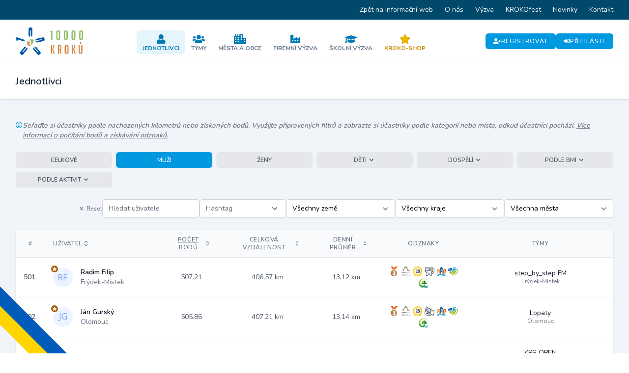

--- FILE ---
content_type: text/html; charset=UTF-8
request_url: https://portal.desettisickroku.cz/jednotlivci?page=11&highlightUser=56538&category=muzi
body_size: 28330
content:
<!DOCTYPE html>
<html lang="cs">
    <head>
        <meta charset="utf-8">
        <meta name="viewport" content="width=device-width, initial-scale=1">
        <meta name="csrf-token" content="Oc9AKDu52qUxXQYGVz0YakQDwxK2ApSWSJK46qXA">

        <title>Jednotlivci | Portál 10 000 kroků</title>

        <link rel="icon" type="image/png" href="https://portal.desettisickroku.cz/storage/favicons/favicon-96x96.png" sizes="96x96" />
<link rel="icon" type="image/svg+xml" href="https://portal.desettisickroku.cz/storage/favicons/favicon.svg" />
<link rel="shortcut icon" href="https://portal.desettisickroku.cz/storage/favicons/favicon.ico" />
<link rel="apple-touch-icon" sizes="180x180" href="https://portal.desettisickroku.cz/storage/favicons/apple-touch-icon.png" />
<meta name="apple-mobile-web-app-title" content="10000 kroků" />
<link rel="manifest" href="https://portal.desettisickroku.cz/storage/favicons/site.webmanifest" />

        <!-- Fonts -->
        <link rel="stylesheet" href="https://fonts.googleapis.com/css2?family=Nunito:wght@400;600;700&display=swap">

        <!-- Styles -->
        <link rel="stylesheet" href="https://portal.desettisickroku.cz/css/app.css?id=855586aefed73610fa31">

        <style >[wire\:loading], [wire\:loading\.delay], [wire\:loading\.inline-block], [wire\:loading\.inline], [wire\:loading\.block], [wire\:loading\.flex], [wire\:loading\.table], [wire\:loading\.grid] {display: none;}[wire\:offline] {display: none;}[wire\:dirty]:not(textarea):not(input):not(select) {display: none;}input:-webkit-autofill, select:-webkit-autofill, textarea:-webkit-autofill {animation-duration: 50000s;animation-name: livewireautofill;}@keyframes livewireautofill { from {} }</style>

        <!-- Scripts -->
        <script src="https://portal.desettisickroku.cz/js/app.js?id=48bf2138221917090b02" defer></script>

        <!-- Global site tag (gtag.js) - Google Analytics -->
    <script async src="https://www.googletagmanager.com/gtag/js?id=UA-175680784-26"></script>
    <script>
        window.dataLayer = window.dataLayer || [];
        function gtag(){dataLayer.push(arguments);}
        gtag('js', new Date());
        gtag('config', 'UA-175680784-26');
    </script>

    <!-- Meta Pixel Code -->
    <script>
    !function(f,b,e,v,n,t,s)
    {if(f.fbq)return;n=f.fbq=function(){n.callMethod?
    n.callMethod.apply(n,arguments):n.queue.push(arguments)};
    if(!f._fbq)f._fbq=n;n.push=n;n.loaded=!0;n.version='2.0';
    n.queue=[];t=b.createElement(e);t.async=!0;
    t.src=v;s=b.getElementsByTagName(e)[0];
    s.parentNode.insertBefore(t,s)}(window, document,'script',
    'https://connect.facebook.net/en_US/fbevents.js');
    fbq('init', '1284022283202122');
    fbq('track', 'PageView');
    </script>
    <noscript><img height="1" width="1" style="display:none"
    src="https://www.facebook.com/tr?id=1284022283202122&ev=PageView&noscript=1"
    /></noscript>
    <!-- End Meta Pixel Code -->
    </head>
    <body class="font-sans antialiased">
                            
        <div class="flex flex-col min-h-screen bg-slate-100">
            <div x-data="{&quot;show&quot;:true,&quot;style&quot;:&quot;success&quot;,&quot;message&quot;:null}"
            :class="{ 'bg-primary-500': style == 'success', 'bg-red-700': style == 'danger' }"
            style="display: none;"
            x-show="show && message"
            x-init="
                document.addEventListener('banner-message', event => {
                    style = event.detail.style;
                    message = event.detail.message;
                    show = true;
                });
            ">
    <div class="max-w-screen-xl mx-auto py-2 px-3 sm:px-6 lg:px-8">
        <div class="flex items-center justify-between flex-wrap">
            <div class="w-0 flex-1 flex items-center min-w-0">
                <span class="flex p-2 rounded-lg" :class="{ 'bg-primary-600': style == 'success', 'bg-red-600': style == 'danger' }">
                    <svg class="h-5 w-5 text-white" xmlns="http://www.w3.org/2000/svg" fill="none" viewBox="0 0 24 24" stroke="currentColor">
                        <path stroke-linecap="round" stroke-linejoin="round" stroke-width="2" d="M9 12l2 2 4-4m6 2a9 9 0 11-18 0 9 9 0 0118 0z" />
                    </svg>
                </span>

                <p class="ml-3 font-semibold text-xs sm:text-sm text-white" x-text="message"></p>
            </div>

            <div class="flex-shrink-0 sm:ml-3">
                <button
                    type="button"
                    class="-mr-1 flex p-2 rounded-md focus:outline-none sm:-mr-2 transition ease-in-out duration-150"
                    :class="{ 'hover:bg-primary-600 focus:bg-primary-600': style == 'success', 'hover:bg-red-600 focus:bg-red-600': style == 'danger' }"
                    aria-label="Dismiss"
                    x-on:click="show = false">
                    <svg class="h-5 w-5 text-white" xmlns="http://www.w3.org/2000/svg" fill="none" viewBox="0 0 24 24" stroke="currentColor">
                        <path stroke-linecap="round" stroke-linejoin="round" stroke-width="2" d="M6 18L18 6M6 6l12 12" />
                    </svg>
                </button>
            </div>
        </div>
    </div>
</div>

                            <div class="hidden lg:block bg-primary-900">
    <div class="max-w-screen-xl mx-auto lg:px-5">
        <ul class="flex items-center justify-end text-sm">
                            <li>
                    <a href="https://www.desettisickroku.cz/" class="inline-flex px-3 py-2 leading-6 text-white hover:text-primary-300">
                        Zpět na informační web
                    </a>
                </li>
                            <li>
                    <a href="https://www.desettisickroku.cz/o-nas" class="inline-flex px-3 py-2 leading-6 text-white hover:text-primary-300">
                        O nás
                    </a>
                </li>
                            <li>
                    <a href="https://www.desettisickroku.cz/vyzva" class="inline-flex px-3 py-2 leading-6 text-white hover:text-primary-300">
                        Výzva
                    </a>
                </li>
                            <li>
                    <a href="https://www.desettisickroku.cz/festival" class="inline-flex px-3 py-2 leading-6 text-white hover:text-primary-300">
                        KROKOfest
                    </a>
                </li>
                            <li>
                    <a href="https://www.desettisickroku.cz/novinky" class="inline-flex px-3 py-2 leading-6 text-white hover:text-primary-300">
                        Novinky
                    </a>
                </li>
                            <li>
                    <a href="https://www.desettisickroku.cz/kontakt" class="inline-flex px-3 py-2 leading-6 text-white hover:text-primary-300">
                        Kontakt
                    </a>
                </li>
                    </ul>
    </div>
</div>

                <nav x-data="{ open: false }" class="bg-white border-b border-gray-100">
    <div class="max-w-7xl mx-auto px-4 sm:px-6 lg:px-8">
        <div class="flex items-center justify-between gap-6 py-4">
            <div class="flex-shrink-0">
                <a href="https://portal.desettisickroku.cz">
                    <svg class="block h-10 lg:h-14 w-auto" id="Layer_2" xmlns="http://www.w3.org/2000/svg" viewBox="0 0 232.45 94.88"><defs><style>.cls-1{fill:#005baa;}.cls-2{fill:#8bbe63;}.cls-3{fill:#d58543;}</style></defs><g id="Vrstva_1"><path class="cls-2" d="M119.75,17.41l-.99-2.97c1.11-.42,2.05-1,2.83-1.75.78-.75,1.39-1.56,1.84-2.43h.45l2.83,1.53v30.74h-4.27v-25.93l-2.7.81Z"/><path class="cls-2" d="M145.99,14.17c-1.14,0-1.71.63-1.71,1.89v20.67c0,1.26.64,1.89,1.93,1.89h1.08c1.14,0,1.71-.63,1.71-1.89v-20.67c0-1.26-.64-1.89-1.93-1.89h-1.08ZM145.14,42.53c-3.45,0-5.17-1.84-5.17-5.53V15.79c0-3.68,1.72-5.53,5.17-5.53h3.01c3.45,0,5.17,1.84,5.17,5.53v21.21c0,3.69-1.72,5.53-5.17,5.53h-3.01Z"/><path class="cls-2" d="M172.37,14.17c-1.14,0-1.71.63-1.71,1.89v20.67c0,1.26.64,1.89,1.93,1.89h1.08c1.14,0,1.71-.63,1.71-1.89v-20.67c0-1.26-.64-1.89-1.93-1.89h-1.08ZM171.52,42.53c-3.45,0-5.17-1.84-5.17-5.53V15.79c0-3.68,1.72-5.53,5.17-5.53h3.01c3.45,0,5.17,1.84,5.17,5.53v21.21c0,3.69-1.72,5.53-5.17,5.53h-3.01Z"/><path class="cls-2" d="M198.75,14.17c-1.14,0-1.71.63-1.71,1.89v20.67c0,1.26.64,1.89,1.93,1.89h1.08c1.14,0,1.71-.63,1.71-1.89v-20.67c0-1.26-.64-1.89-1.93-1.89h-1.08ZM197.89,42.53c-3.45,0-5.17-1.84-5.17-5.53V15.79c0-3.68,1.72-5.53,5.17-5.53h3.01c3.45,0,5.17,1.84,5.17,5.53v21.21c0,3.69-1.72,5.53-5.17,5.53h-3.01Z"/><path class="cls-2" d="M225.13,14.17c-1.14,0-1.71.63-1.71,1.89v20.67c0,1.26.64,1.89,1.93,1.89h1.08c1.14,0,1.71-.63,1.71-1.89v-20.67c0-1.26-.64-1.89-1.93-1.89h-1.08ZM224.27,42.53c-3.45,0-5.17-1.84-5.17-5.53V15.79c0-3.68,1.72-5.53,5.17-5.53h3.01c3.45,0,5.17,1.84,5.17,5.53v21.21c0,3.69-1.72,5.53-5.17,5.53h-3.01Z"/><path class="cls-3" d="M134.79,90.74h-3.97l-4.96-14.51v-.25l4.13-14.93h3.64l-4.18,14.76,5.33,14.93ZM125.65,90.74h-3.97v-29.69h3.97v29.69Z"/><path class="cls-3" d="M149.3,75.36h2.6c1.19,0,1.78-.72,1.78-2.15v-6.41c0-1.43-.59-2.15-1.78-2.15h-2.6v10.71ZM145.33,61.05h7.77c3.03,0,4.55,1.7,4.55,5.09v7.32c0,2.59-.79,4.23-2.36,4.92l2.77,12.36h-3.76l-2.61-11.99h-2.4v11.99h-3.97v-29.69Z"/><path class="cls-3" d="M174.77,87.14h2.03c1.05,0,1.57-.58,1.57-1.74v-19.02c0-1.16-.59-1.74-1.78-1.74h-1.86c-1.16,0-1.74.58-1.74,1.74v19.02c0,1.16.59,1.74,1.78,1.74M173.82,90.74c-3.2,0-4.8-1.68-4.8-5.04v-19.56c0-3.39,1.59-5.09,4.76-5.09h3.8c3.17,0,4.75,1.7,4.75,5.09v19.56c0,3.36-1.6,5.04-4.8,5.04h-3.72Z"/><path class="cls-3" d="M207.23,90.74h-3.97l-4.96-14.51v-.25l4.14-14.93h3.64l-4.18,14.76,5.33,14.93ZM198.09,90.74h-3.97v-29.69h3.97v29.69Z"/><path class="cls-3" d="M230.26,61.05v24.06c0,3.75-1.6,5.62-4.8,5.62h-3.35c-3.17,0-4.75-1.89-4.75-5.66v-24.02h3.97v24.15c0,1.3.58,1.94,1.74,1.94h1.61c1.08,0,1.61-.65,1.61-1.94v-24.15h3.97Z"/><path class="cls-3" d="M221.2,53.48c-.14,1.62,1.07,3.1,2.66,3.2,1.68.12,3.01-1.15,3.13-2.77.12-1.61-1.05-3.05-2.62-3.18-1.62-.14-3.02,1.08-3.16,2.75"/><path class="cls-1" d="M7.1,45.21H2.62c-.04-1.17-.5-3.81-.95-4.76-.45-.95-1.01-1.77-1.67-2.46l.14-.41,3.09-4.2,28.42,9.59-2.33,5.6-22.42-7.44.2,4.09Z"/><path class="cls-1" d="M52.09,10.37h-2.66v21.12h-.28c-3.36-.04-5.02-1.86-4.98-5.46l.23-20.69C44.44,1.74,46.14-.04,49.5,0l2.94.03c3.36.04,5.02,1.85,4.98,5.45l-.23,20.69c-.04,3.6-1.74,5.37-5.1,5.34h0V10.37Z"/><path class="cls-1" d="M89.47,42.87l-.59-2.59-20.59,4.69-.06-.27c-.71-3.29.69-5.31,4.21-6.07l20.23-4.37c3.51-.76,5.63.5,6.34,3.79l.62,2.87c.71,3.29-.69,5.31-4.21,6.07l-20.23,4.37c-3.51.76-5.63-.51-6.34-3.79h0s20.61-4.69,20.61-4.69Z"/><path class="cls-1" d="M75.68,85.36l2.03-1.72-13.66-16.1.22-.18c2.59-2.15,5.03-1.84,7.32.93l13.22,15.93c2.3,2.77,2.15,5.22-.44,7.37l-2.26,1.88c-2.59,2.15-5.03,1.84-7.32-.93l-13.22-15.93c-2.3-2.77-2.15-5.22.44-7.37h0s13.68,16.12,13.68,16.12Z"/><path class="cls-1" d="M38.68,69.25h0c2.59,2.14,2.73,4.6.44,7.37l-13.22,15.93c-2.3,2.77-4.74,3.08-7.32.93l-2.26-1.88c-2.59-2.15-2.73-4.6-.44-7.37l13.22-15.93c2.3-2.77,4.74-3.08,7.32-.93l.22.18-13.66,16.1,2.03,1.72,13.68-16.12Z"/><path class="cls-2" d="M53.4,43.2c1.19-.53,4.8-1.12,6.92,2.66,2.12,3.78-.55,6.71-1.15,7.66s-1.13,2.27-1.77,3.36-2.32,2.71-4.86,1.28c-2.54-1.43-.6-4.15.63-5.14s1.93-2.93.98-3.59-2.77-1.35-2.76-3.29,1.14-2.56,2.01-2.95Z"/><path class="cls-2" d="M50.45,39.48c.78-.4,2.03-.1,2.57.66s.5,2.07-.35,2.7-2.14.07-2.65-.86c-.63-1.14-.3-2.12.43-2.49Z"/><path class="cls-2" d="M55.62,39.38c.63.09,1.25.71.99,1.5s-.56,1.16-1.27,1.09c-.86-.08-1.17-.8-.99-1.47s.6-1.21,1.26-1.12Z"/><path class="cls-2" d="M58.73,39.91c.61.16,1.17.84.83,1.6s-.67,1.09-1.37.95c-.85-.17-1.08-.92-.83-1.57s.72-1.14,1.37-.98Z"/><path class="cls-2" d="M61.28,41.8c.5.29.82,1.03.33,1.61s-.86.79-1.45.5c-.71-.36-.72-1.08-.34-1.59s.92-.83,1.45-.52Z"/><path class="cls-2" d="M62.88,44.43c.38.41.46,1.17-.15,1.57s-1.01.49-1.46.05c-.55-.53-.36-1.19.13-1.55s1.08-.5,1.48-.07Z"/><path class="cls-3" d="M45.81,49.53c-1.28-.21-4.93.12-6.03,4.32s2.21,6.36,3.03,7.12c.82.77,1.67,1.91,2.56,2.81s2.92,2.04,5.03.02-.47-4.17-1.9-4.81-2.6-2.35-1.85-3.23,2.35-2,1.85-3.88-1.75-2.2-2.69-2.35Z"/><path class="cls-3" d="M47.73,45.18c-.86-.19-1.99.41-2.32,1.28s.04,2.13,1.02,2.52,2.09-.47,2.35-1.5c.32-1.26-.24-2.13-1.04-2.31Z"/><path class="cls-3" d="M42.7,46.39c-.58.24-1.03,1-.58,1.7s.83.98,1.5.74c.81-.3.93-1.07.59-1.67s-.89-1.02-1.5-.76Z"/><path class="cls-3" d="M39.82,47.68c-.55.3-.92,1.11-.4,1.75s.93.89,1.57.57c.78-.38.81-1.16.41-1.73s-.99-.93-1.58-.6Z"/><path class="cls-3" d="M37.83,50.15c-.41.41-.54,1.2.08,1.64s1.04.55,1.52.12c.59-.53.43-1.23-.07-1.62s-1.1-.57-1.54-.14Z"/><path class="cls-3" d="M36.94,53.1c-.26.49-.15,1.25.54,1.48s1.1.22,1.43-.32c.39-.65.05-1.24-.52-1.47s-1.17-.21-1.45.3Z"/></g></svg>
                </a>
            </div>

            <div class="hidden lg:flex flex-wrap items-center justify-center gap-2 pt-1">
                                    <a
                        href="https://portal.desettisickroku.cz/jednotlivci"
                        class="flex flex-col items-center justify-center gap-2 rounded-md px-3 pt-2 pb-1 hover:bg-slate-100 transition bg-primary-500/10"
                    >
                        <i class="fa fa-user text-xl text-primary-600"></i>

                        <div class="text-xs font-bold uppercase text-primary-600">
                            Jednotlivci
                        </div>
                    </a>
                                    <a
                        href="https://portal.desettisickroku.cz/tymy"
                        class="flex flex-col items-center justify-center gap-2 rounded-md px-3 pt-2 pb-1 hover:bg-slate-100 transition "
                    >
                        <i class="fa fa-users text-xl text-primary-600"></i>

                        <div class="text-xs font-bold uppercase text-slate-500">
                            Týmy
                        </div>
                    </a>
                                    <a
                        href="https://portal.desettisickroku.cz/mesta"
                        class="flex flex-col items-center justify-center gap-2 rounded-md px-3 pt-2 pb-1 hover:bg-slate-100 transition "
                    >
                        <i class="fa fa-city text-xl text-primary-600"></i>

                        <div class="text-xs font-bold uppercase text-slate-500">
                            Města a obce
                        </div>
                    </a>
                                    <a
                        href="https://portal.desettisickroku.cz/firmy"
                        class="flex flex-col items-center justify-center gap-2 rounded-md px-3 pt-2 pb-1 hover:bg-slate-100 transition "
                    >
                        <i class="fa fa-industry-alt text-xl text-primary-600"></i>

                        <div class="text-xs font-bold uppercase text-slate-500">
                            Firemní výzva
                        </div>
                    </a>
                                    <a
                        href="https://portal.desettisickroku.cz/skoly"
                        class="flex flex-col items-center justify-center gap-2 rounded-md px-3 pt-2 pb-1 hover:bg-slate-100 transition "
                    >
                        <i class="fa fa-graduation-cap text-xl text-primary-600"></i>

                        <div class="text-xs font-bold uppercase text-slate-500">
                            Školní výzva
                        </div>
                    </a>
                                    <a
                        href="https://portal.desettisickroku.cz/portal-store"
                        class="flex flex-col items-center justify-center gap-2 rounded-md px-3 pt-2 pb-1 hover:bg-slate-100 transition "
                    >
                        <i class="fa fa-star text-xl text-yellow-500"></i>

                        <div class="text-xs font-bold uppercase text-yellow-600">
                            KROKO-Shop
                        </div>
                    </a>
                            </div>

                            <div class="hidden lg:flex items-center justify-end flex-wrap gap-3">
                    <a
        href="https://portal.desettisickroku.cz/register"
        class="inline-flex items-center gap-2 bg-primary-500 hover:bg-primary-700 rounded-md text-white text-xs font-semibold tracking-widest uppercase px-4 py-2 transition"
    >
                    <i class="fa fa-user-plus"></i>
        
        Registrovat
    </a>

                    <a
        href="https://portal.desettisickroku.cz/login"
        class="inline-flex items-center gap-2 bg-primary-500 hover:bg-primary-700 rounded-md text-white text-xs font-semibold tracking-widest uppercase px-4 py-2 transition"
    >
                    <i class="fa fa-sign-in-alt"></i>
        
        Přihlásit
    </a>
                </div>
            
            <div class="lg:hidden">
                <button @click="open = !open" class="inline-flex items-center justify-center p-2 rounded-md text-gray-400 hover:text-gray-500 hover:bg-gray-100 focus:outline-none focus:bg-gray-100 focus:text-gray-500 transition duration-150 ease-in-out">
                    <svg class="h-6 w-6" stroke="currentColor" fill="none" viewBox="0 0 24 24">
                        <path :class="{'hidden': open, 'inline-flex': ! open }" class="inline-flex" stroke-linecap="round" stroke-linejoin="round" stroke-width="2" d="M4 6h16M4 12h16M4 18h16" />
                        <path :class="{'hidden': ! open, 'inline-flex': open }" class="hidden" stroke-linecap="round" stroke-linejoin="round" stroke-width="2" d="M6 18L18 6M6 6l12 12" />
                    </svg>
                </button>
            </div>
        </div>
    </div>

    <div :class="{'block': open, 'hidden': !open}" class="hidden lg:hidden">
        <div class="pt-2 pb-3 space-y-1">
                            <a class="block pl-3 pr-4 py-2 border-l-4 border-primary-400 text-base font-semibold text-primary-700 bg-primary-50 focus:outline-none focus:text-primary-800 focus:bg-primary-100 focus:border-primary-700 transition duration-150 ease-in-out" href="https://portal.desettisickroku.cz/jednotlivci">
    Jednotlivci
</a>
                            <a class="block pl-3 pr-4 py-2 border-l-4 border-transparent text-base font-semibold text-gray-600 hover:text-gray-800 hover:bg-gray-50 hover:border-gray-300 focus:outline-none focus:text-gray-800 focus:bg-gray-50 focus:border-gray-300 transition duration-150 ease-in-out" href="https://portal.desettisickroku.cz/tymy">
    Týmy
</a>
                            <a class="block pl-3 pr-4 py-2 border-l-4 border-transparent text-base font-semibold text-gray-600 hover:text-gray-800 hover:bg-gray-50 hover:border-gray-300 focus:outline-none focus:text-gray-800 focus:bg-gray-50 focus:border-gray-300 transition duration-150 ease-in-out" href="https://portal.desettisickroku.cz/mesta">
    Města a obce
</a>
                            <a class="block pl-3 pr-4 py-2 border-l-4 border-transparent text-base font-semibold text-gray-600 hover:text-gray-800 hover:bg-gray-50 hover:border-gray-300 focus:outline-none focus:text-gray-800 focus:bg-gray-50 focus:border-gray-300 transition duration-150 ease-in-out" href="https://portal.desettisickroku.cz/firmy">
    Firemní výzva
</a>
                            <a class="block pl-3 pr-4 py-2 border-l-4 border-transparent text-base font-semibold text-gray-600 hover:text-gray-800 hover:bg-gray-50 hover:border-gray-300 focus:outline-none focus:text-gray-800 focus:bg-gray-50 focus:border-gray-300 transition duration-150 ease-in-out" href="https://portal.desettisickroku.cz/skoly">
    Školní výzva
</a>
                            <a class="block pl-3 pr-4 py-2 border-l-4 border-transparent text-base font-semibold text-gray-600 hover:text-gray-800 hover:bg-gray-50 hover:border-gray-300 focus:outline-none focus:text-gray-800 focus:bg-gray-50 focus:border-gray-300 transition duration-150 ease-in-out text-yellow-600" href="https://portal.desettisickroku.cz/portal-store">
    KROKO-Shop
</a>
            
                            <a class="block pl-3 pr-4 py-2 border-l-4 border-transparent text-base font-semibold text-gray-600 hover:text-gray-800 hover:bg-gray-50 hover:border-gray-300 focus:outline-none focus:text-gray-800 focus:bg-gray-50 focus:border-gray-300 transition duration-150 ease-in-out" href="https://portal.desettisickroku.cz/login">
    Přihlásit
</a>

                <a class="block pl-3 pr-4 py-2 border-l-4 border-transparent text-base font-semibold text-gray-600 hover:text-gray-800 hover:bg-gray-50 hover:border-gray-300 focus:outline-none focus:text-gray-800 focus:bg-gray-50 focus:border-gray-300 transition duration-150 ease-in-out" href="https://portal.desettisickroku.cz/register">
    Registrovat
</a>
            
            <a class="block pl-3 pr-4 py-2 border-l-4 border-transparent text-base font-semibold text-gray-600 hover:text-gray-800 hover:bg-gray-50 hover:border-gray-300 focus:outline-none focus:text-gray-800 focus:bg-gray-50 focus:border-gray-300 transition duration-150 ease-in-out" href="https://www.desettisickroku.cz/">
    Informační web Výzvy
</a>

            
            
                    </div>

        <!-- Responsive Settings Options -->
            </div>
</nav>
            
            <!-- Page Heading -->
                            <header class="bg-white mb-5 shadow">
                    <div class="max-w-7xl mx-auto sm:px-5 lg:px-8">
    <div class="p-4 sm:px-0 sm:py-6">
                            <h1 class="text-slate-800 text-xl font-semibold leading-tight">
                                Jednotlivci
                            </h1>
                        </div>
</div>
                </header>
            
            <!-- Page Content -->
            <main class="flex-grow pb-10">
                
                
                <div wire:id="NTT7k8N07BC4z6ktJxCv" wire:initial-data="{&quot;fingerprint&quot;:{&quot;id&quot;:&quot;NTT7k8N07BC4z6ktJxCv&quot;,&quot;name&quot;:&quot;show-users&quot;,&quot;locale&quot;:&quot;cs&quot;,&quot;path&quot;:&quot;jednotlivci&quot;,&quot;method&quot;:&quot;GET&quot;},&quot;effects&quot;:{&quot;listeners&quot;:[],&quot;path&quot;:&quot;https:\/\/portal.desettisickroku.cz\/jednotlivci?page=11&amp;highlightUser=56538&amp;category=muzi&quot;},&quot;serverMemo&quot;:{&quot;children&quot;:[],&quot;errors&quot;:[],&quot;htmlHash&quot;:&quot;0b43dce1&quot;,&quot;data&quot;:{&quot;search&quot;:&quot;&quot;,&quot;sortField&quot;:&quot;points&quot;,&quot;sortDirection&quot;:&quot;desc&quot;,&quot;countries&quot;:[[],[]],&quot;country_id&quot;:null,&quot;regions&quot;:[[],[],[],[],[],[],[],[],[],[],[],[],[],[],[],[],[],[],[],[],[],[]],&quot;region_id&quot;:null,&quot;districts&quot;:[[],[],[],[],[],[],[],[],[],[],[],[],[],[],[],[],[],[],[],[],[],[],[],[],[],[],[],[],[],[],[],[],[],[],[],[],[],[],[],[],[],[],[],[],[],[],[],[],[],[],[],[],[],[],[],[],[],[],[],[],[],[],[],[],[],[],[],[],[],[],[],[],[],[],[],[],[],[],[],[],[],[],[],[],[],[],[],[],[],[],[],[],[],[],[],[],[],[],[],[],[],[],[],[],[],[],[],[],[],[],[],[],[],[],[],[],[],[],[],[],[],[],[],[],[],[],[],[],[],[],[],[],[],[],[],[],[],[],[],[],[],[],[],[],[],[],[],[],[],[],[],[],[],[],[],[],[],[],[],[],[],[],[],[],[],[],[],[],[],[],[],[],[],[],[],[],[],[],[],[],[],[],[],[],[],[],[],[],[],[],[],[],[],[],[],[],[],[],[],[],[],[],[],[],[],[],[],[],[],[],[],[],[],[],[],[],[],[],[],[],[],[],[],[],[],[],[],[],[],[],[],[],[],[],[],[],[],[],[],[],[],[],[],[],[],[],[],[],[],[],[],[],[],[],[],[],[],[],[],[],[],[],[],[],[],[],[],[],[],[],[],[],[],[],[],[],[],[],[],[],[],[],[],[],[],[],[],[],[],[],[],[],[],[],[],[],[],[],[],[],[],[],[],[],[],[],[],[],[],[],[],[],[],[],[],[],[],[],[],[],[],[],[],[],[],[],[],[],[],[],[],[],[],[],[],[],[],[],[],[],[],[],[],[],[],[],[],[],[],[],[],[],[],[],[],[],[],[],[],[],[],[],[],[],[],[],[],[],[],[],[],[],[],[],[],[],[],[],[],[],[],[],[],[],[],[],[],[],[],[],[],[],[],[],[],[],[],[],[],[],[],[],[],[],[],[],[],[],[],[],[],[],[],[],[],[],[],[],[],[],[],[],[],[],[],[],[],[],[],[],[],[],[],[],[],[],[],[],[],[],[]],&quot;district_id&quot;:null,&quot;company&quot;:null,&quot;school&quot;:null,&quot;highlightUser&quot;:56538,&quot;categories&quot;:{&quot;all&quot;:{&quot;title&quot;:&quot;Celkov\u011b&quot;,&quot;slug&quot;:&quot;&quot;},&quot;male&quot;:{&quot;title&quot;:&quot;Mu\u017ei&quot;,&quot;slug&quot;:&quot;muzi&quot;},&quot;female&quot;:{&quot;title&quot;:&quot;\u017deny&quot;,&quot;slug&quot;:&quot;zeny&quot;},&quot;age_children&quot;:{&quot;title&quot;:&quot;D\u011bti&quot;,&quot;align&quot;:&quot;left&quot;,&quot;items&quot;:{&quot;age_6-17&quot;:{&quot;title&quot;:&quot;D\u011bti celkov\u011b&quot;,&quot;slug&quot;:&quot;deti-6-az-17&quot;},&quot;age_6-14&quot;:{&quot;title&quot;:&quot;D\u011bti 6-14&quot;,&quot;slug&quot;:&quot;deti-6-az-14&quot;},&quot;age_15-17&quot;:{&quot;title&quot;:&quot;D\u011bti 15-17&quot;,&quot;slug&quot;:&quot;deti-15-az-17&quot;}}},&quot;age_adults&quot;:{&quot;title&quot;:&quot;Dosp\u011bl\u00ed&quot;,&quot;align&quot;:&quot;left&quot;,&quot;items&quot;:{&quot;age_18-plus&quot;:{&quot;title&quot;:&quot;Dosp\u011bl\u00ed Celkov\u011b&quot;,&quot;slug&quot;:&quot;dospeli-18-plus&quot;},&quot;age_18-40&quot;:{&quot;title&quot;:&quot;Dosp\u011bl\u00ed 18-40&quot;,&quot;slug&quot;:&quot;dospeli-18-az-40&quot;},&quot;age_41-69&quot;:{&quot;title&quot;:&quot;Dosp\u011bl\u00ed 41-69&quot;,&quot;slug&quot;:&quot;dospeli-41-az-69&quot;},&quot;age_senior&quot;:{&quot;title&quot;:&quot;Senio\u0159i 70+&quot;,&quot;slug&quot;:&quot;seniori&quot;}}},&quot;bmi&quot;:{&quot;title&quot;:&quot;Podle BMI&quot;,&quot;align&quot;:&quot;left&quot;,&quot;items&quot;:{&quot;bmi_25-minus&quot;:{&quot;title&quot;:&quot;BMI pod 25&quot;,&quot;slug&quot;:&quot;bmi-pod-25&quot;},&quot;bmi_25-29&quot;:{&quot;title&quot;:&quot;BMI 25-29&quot;,&quot;slug&quot;:&quot;bmi-25-az-29&quot;},&quot;bmi_30-34&quot;:{&quot;title&quot;:&quot;BMI 30-34&quot;,&quot;slug&quot;:&quot;bmi-30-az-34&quot;},&quot;bmi_35-39&quot;:{&quot;title&quot;:&quot;BMI 35-39&quot;,&quot;slug&quot;:&quot;bmi-35-az-39&quot;},&quot;bmi_40-plus&quot;:{&quot;title&quot;:&quot;BMI 40+&quot;,&quot;slug&quot;:&quot;bmi-40-plus&quot;}}},&quot;by_activities&quot;:{&quot;title&quot;:&quot;Podle aktivit&quot;,&quot;align&quot;:&quot;right&quot;,&quot;items&quot;:{&quot;walk&quot;:{&quot;title&quot;:&quot;Ch\u016fze&quot;,&quot;slug&quot;:&quot;chuze&quot;},&quot;run&quot;:{&quot;title&quot;:&quot;B\u011bh&quot;,&quot;slug&quot;:&quot;beh&quot;},&quot;nordic_walking&quot;:{&quot;title&quot;:&quot;Nordic walking&quot;,&quot;slug&quot;:&quot;nordic-walking&quot;},&quot;with_stroller&quot;:{&quot;title&quot;:&quot;S ko\u010d\u00e1rkem nebo d\u00edt\u011btem do 6 let&quot;,&quot;slug&quot;:&quot;s-kocarkem&quot;},&quot;as_an_escort&quot;:{&quot;title&quot;:&quot;Doprovod osoby s omezenou pohyblivost\u00ed&quot;,&quot;slug&quot;:&quot;doprovod&quot;},&quot;with_pet&quot;:{&quot;title&quot;:&quot;S pejskem&quot;,&quot;slug&quot;:&quot;s-pejskem&quot;}}},&quot;external_events&quot;:{&quot;title&quot;:&quot;Extern\u00ed sout\u011b\u017ee&quot;,&quot;align&quot;:&quot;left&quot;,&quot;items&quot;:[]}},&quot;category&quot;:&quot;muzi&quot;,&quot;parentCategory&quot;:false,&quot;showFilters&quot;:true,&quot;showPointsColumn&quot;:true,&quot;showSorting&quot;:true,&quot;page&quot;:11,&quot;hashtag_id&quot;:null,&quot;hashtag_title&quot;:&quot;&quot;,&quot;searchHashtag&quot;:&quot;&quot;,&quot;hashtagsDropdown&quot;:[]},&quot;dataMeta&quot;:{&quot;modelCollections&quot;:{&quot;countries&quot;:{&quot;class&quot;:&quot;App\\Models\\Country&quot;,&quot;id&quot;:[1,2],&quot;relations&quot;:[],&quot;connection&quot;:&quot;mysql&quot;},&quot;regions&quot;:{&quot;class&quot;:&quot;App\\Models\\Region&quot;,&quot;id&quot;:[4032,4010,3018,3034,3115,3051,4042,3107,3085,3077,3140,4023,3123,3093,3042,4041,3026,4022,4021,3069,4031,3131],&quot;relations&quot;:[],&quot;connection&quot;:&quot;mysql&quot;},&quot;districts&quot;:{&quot;class&quot;:&quot;App\\Models\\District&quot;,&quot;id&quot;:[1,2,3,4,5,6,7,8,9,10,11,12,13,14,15,16,17,18,19,20,21,22,23,24,25,26,27,28,29,30,31,32,33,34,35,36,37,38,39,40,41,42,43,44,45,46,47,48,49,50,51,52,53,54,55,56,57,58,59,60,61,62,63,64,65,66,67,68,69,70,71,72,73,74,75,76,77,78,79,80,81,82,83,84,85,86,87,88,89,90,91,92,93,94,95,96,97,98,99,100,101,102,103,104,105,106,107,108,109,110,111,112,113,114,115,116,117,118,119,120,121,122,123,124,125,126,127,128,129,130,131,132,133,134,135,136,137,138,139,140,141,142,143,144,145,146,147,148,149,150,151,152,153,154,155,156,157,158,159,160,161,162,163,164,165,166,167,168,169,170,171,172,173,174,175,176,177,178,179,180,181,182,183,184,185,186,187,188,189,190,191,192,193,194,195,196,197,198,199,200,201,202,203,204,205,206,207,208,209,210,211,212,213,214,215,216,217,218,219,220,221,222,223,224,225,226,227,228,229,230,231,232,233,234,235,236,237,238,239,240,241,242,243,244,245,246,247,248,249,250,251,252,253,254,255,256,257,258,259,260,261,262,263,264,265,266,267,268,269,270,271,272,273,274,275,276,277,278,279,280,281,282,283,284,285,286,287,288,289,290,291,293,294,295,296,297,298,299,300,301,302,303,304,305,306,307,308,309,310,311,312,313,314,315,316,317,318,319,320,321,322,323,324,325,326,327,328,329,330,331,332,333,334,335,336,337,338,339,340,341,342,343,344,345,346,347,348,349,350,351,352,353,354,355,356,357,358,359,360,361,362,363,364,365,366,367,368,369,370,371,372,373,374,375,376,377,378,379,380,381,382,383,384,385,386,387,388,389,390,392,393,394,395,396,397,398,399,400,401,402,403,404,405,406,407,408,409,410,412,413,414,415,416,417,418,419,420,421,422,423,424,425,426,427,428,429,430,431,432,433,434,435,436,437,438,439,440,441,442,443,444],&quot;relations&quot;:[&quot;districtable&quot;],&quot;connection&quot;:&quot;mysql&quot;}},&quot;collections&quot;:[&quot;categories&quot;]},&quot;checksum&quot;:&quot;5dbd9424219e5ce047e560a23b1065349766a18f5854783deded755bdf9affa1&quot;}}">
     
     
    <div class="max-w-7xl mx-auto py-6 space-y-6 sm:px-6 lg:px-8">
                    <div class="flex gap-2 text-sm text-gray-500 font-semibold italic px-4 sm:px-0">
    <i class="far fa-info-circle text-primary-500 pt-0.5"></i>

    <div>
        Seřaďte si účastníky podle nachozených kilometrů nebo získaných bodů.

                Využijte připravených filtrů a zobrazte si účastníky podle kategorií nebo místa, odkud účastníci pochází.

                <a href="https://www.desettisickroku.cz/pravidla" target="_blank" class="underline">
                    Více informací o počítání bodů a získávání odznaků.
                </a>
    </div>
</div>

            <div class="grid grid-cols-2 sm:grid-cols-3 md:grid-cols-4 lg:grid-cols-5 xl:grid-cols-6 gap-2 px-4 sm:px-0 mb-10">
                                                            <label wire:key="category-all" class="relative">
                            <input
                                type="radio"
                                name="category"
                                wire:model="category"
                                value=""
                                class="peer sr-only"
                            />

                            <span class="block bg-gray-200 text-gray-600 rounded-md font-semibold text-xs text-center uppercase px-4 py-2 cursor-pointer transition peer-checked:bg-primary-500 peer-checked:text-white hover:bg-gray-300 hover:text-gray-700">
                                Celkově
                            </span>
                        </label>
                                                                                <label wire:key="category-male" class="relative">
                            <input
                                type="radio"
                                name="category"
                                wire:model="category"
                                value="muzi"
                                class="peer sr-only"
                            />

                            <span class="block bg-gray-200 text-gray-600 rounded-md font-semibold text-xs text-center uppercase px-4 py-2 cursor-pointer transition peer-checked:bg-primary-500 peer-checked:text-white hover:bg-gray-300 hover:text-gray-700">
                                Muži
                            </span>
                        </label>
                                                                                <label wire:key="category-female" class="relative">
                            <input
                                type="radio"
                                name="category"
                                wire:model="category"
                                value="zeny"
                                class="peer sr-only"
                            />

                            <span class="block bg-gray-200 text-gray-600 rounded-md font-semibold text-xs text-center uppercase px-4 py-2 cursor-pointer transition peer-checked:bg-primary-500 peer-checked:text-white hover:bg-gray-300 hover:text-gray-700">
                                Ženy
                            </span>
                        </label>
                                                                                <div wire:key="category-age_children" class="relative">
                            <div class="relative" x-data="{ open: false }" @click.away="open = false" @close.stop="open = false">
    <div @click="open = ! open">
        <div class="flex items-center justify-center rounded-md font-semibold text-xs text-center uppercase py-2 cursor-pointer transition bg-gray-200 text-gray-600 hover:bg-gray-300 hover:text-gray-700 px-4">
                                                                                    <span>
                                                Děti
                                            </span>
                                        
                                        <span class="ml-0.5">
                                            <svg xmlns="http://www.w3.org/2000/svg" class="h-4 w-4" viewBox="0 0 20 20" fill="currentColor">
                                                <path fill-rule="evenodd" d="M5.293 7.293a1 1 0 011.414 0L10 10.586l3.293-3.293a1 1 0 111.414 1.414l-4 4a1 1 0 01-1.414 0l-4-4a1 1 0 010-1.414z" clip-rule="evenodd" />
                                            </svg>
                                        </span>
                                    </div>
    </div>

    <div x-show="open"
            x-transition:enter="transition ease-out duration-200"
            x-transition:enter-start="transform opacity-0 scale-95"
            x-transition:enter-end="transform opacity-100 scale-100"
            x-transition:leave="transition ease-in duration-75"
            x-transition:leave-start="transform opacity-100 scale-100"
            x-transition:leave-end="transform opacity-0 scale-95"
            class="absolute z-50 mt-2 w-48 rounded-md shadow-lg origin-top-left left-0 "
            style="display: none;"
            @click="open = false">
        <div class="rounded-md ring-1 ring-black ring-opacity-5 py-1 bg-white">
            <label wire:key="inner-category-age_children-age_6-17" class="relative">
                                            <input
                                                type="radio"
                                                name="category"
                                                wire:model="category"
                                                value="deti-6-az-17"
                                                class="peer sr-only"
                                            />

                                            <span class="block text-gray-600 text-xs font-semibold leading-5 uppercase px-4 py-2 cursor-pointer transition hover:bg-gray-100 peer-checked:text-primary-600">
                                                Děti celkově
                                            </span>
                                        </label>
                                                                            <label wire:key="inner-category-age_children-age_6-14" class="relative">
                                            <input
                                                type="radio"
                                                name="category"
                                                wire:model="category"
                                                value="deti-6-az-14"
                                                class="peer sr-only"
                                            />

                                            <span class="block text-gray-600 text-xs font-semibold leading-5 uppercase px-4 py-2 cursor-pointer transition hover:bg-gray-100 peer-checked:text-primary-600">
                                                Děti 6-14
                                            </span>
                                        </label>
                                                                            <label wire:key="inner-category-age_children-age_15-17" class="relative">
                                            <input
                                                type="radio"
                                                name="category"
                                                wire:model="category"
                                                value="deti-15-az-17"
                                                class="peer sr-only"
                                            />

                                            <span class="block text-gray-600 text-xs font-semibold leading-5 uppercase px-4 py-2 cursor-pointer transition hover:bg-gray-100 peer-checked:text-primary-600">
                                                Děti 15-17
                                            </span>
                                        </label>
        </div>
    </div>
</div>
                        </div>
                                                                                <div wire:key="category-age_adults" class="relative">
                            <div class="relative" x-data="{ open: false }" @click.away="open = false" @close.stop="open = false">
    <div @click="open = ! open">
        <div class="flex items-center justify-center rounded-md font-semibold text-xs text-center uppercase py-2 cursor-pointer transition bg-gray-200 text-gray-600 hover:bg-gray-300 hover:text-gray-700 px-4">
                                                                                    <span>
                                                Dospělí
                                            </span>
                                        
                                        <span class="ml-0.5">
                                            <svg xmlns="http://www.w3.org/2000/svg" class="h-4 w-4" viewBox="0 0 20 20" fill="currentColor">
                                                <path fill-rule="evenodd" d="M5.293 7.293a1 1 0 011.414 0L10 10.586l3.293-3.293a1 1 0 111.414 1.414l-4 4a1 1 0 01-1.414 0l-4-4a1 1 0 010-1.414z" clip-rule="evenodd" />
                                            </svg>
                                        </span>
                                    </div>
    </div>

    <div x-show="open"
            x-transition:enter="transition ease-out duration-200"
            x-transition:enter-start="transform opacity-0 scale-95"
            x-transition:enter-end="transform opacity-100 scale-100"
            x-transition:leave="transition ease-in duration-75"
            x-transition:leave-start="transform opacity-100 scale-100"
            x-transition:leave-end="transform opacity-0 scale-95"
            class="absolute z-50 mt-2 w-48 rounded-md shadow-lg origin-top-left left-0 "
            style="display: none;"
            @click="open = false">
        <div class="rounded-md ring-1 ring-black ring-opacity-5 py-1 bg-white">
            <label wire:key="inner-category-age_adults-age_18-plus" class="relative">
                                            <input
                                                type="radio"
                                                name="category"
                                                wire:model="category"
                                                value="dospeli-18-plus"
                                                class="peer sr-only"
                                            />

                                            <span class="block text-gray-600 text-xs font-semibold leading-5 uppercase px-4 py-2 cursor-pointer transition hover:bg-gray-100 peer-checked:text-primary-600">
                                                Dospělí Celkově
                                            </span>
                                        </label>
                                                                            <label wire:key="inner-category-age_adults-age_18-40" class="relative">
                                            <input
                                                type="radio"
                                                name="category"
                                                wire:model="category"
                                                value="dospeli-18-az-40"
                                                class="peer sr-only"
                                            />

                                            <span class="block text-gray-600 text-xs font-semibold leading-5 uppercase px-4 py-2 cursor-pointer transition hover:bg-gray-100 peer-checked:text-primary-600">
                                                Dospělí 18-40
                                            </span>
                                        </label>
                                                                            <label wire:key="inner-category-age_adults-age_41-69" class="relative">
                                            <input
                                                type="radio"
                                                name="category"
                                                wire:model="category"
                                                value="dospeli-41-az-69"
                                                class="peer sr-only"
                                            />

                                            <span class="block text-gray-600 text-xs font-semibold leading-5 uppercase px-4 py-2 cursor-pointer transition hover:bg-gray-100 peer-checked:text-primary-600">
                                                Dospělí 41-69
                                            </span>
                                        </label>
                                                                            <label wire:key="inner-category-age_adults-age_senior" class="relative">
                                            <input
                                                type="radio"
                                                name="category"
                                                wire:model="category"
                                                value="seniori"
                                                class="peer sr-only"
                                            />

                                            <span class="block text-gray-600 text-xs font-semibold leading-5 uppercase px-4 py-2 cursor-pointer transition hover:bg-gray-100 peer-checked:text-primary-600">
                                                Senioři 70+
                                            </span>
                                        </label>
        </div>
    </div>
</div>
                        </div>
                                                                                <div wire:key="category-bmi" class="relative">
                            <div class="relative" x-data="{ open: false }" @click.away="open = false" @close.stop="open = false">
    <div @click="open = ! open">
        <div class="flex items-center justify-center rounded-md font-semibold text-xs text-center uppercase py-2 cursor-pointer transition bg-gray-200 text-gray-600 hover:bg-gray-300 hover:text-gray-700 px-4">
                                                                                    <span>
                                                Podle BMI
                                            </span>
                                        
                                        <span class="ml-0.5">
                                            <svg xmlns="http://www.w3.org/2000/svg" class="h-4 w-4" viewBox="0 0 20 20" fill="currentColor">
                                                <path fill-rule="evenodd" d="M5.293 7.293a1 1 0 011.414 0L10 10.586l3.293-3.293a1 1 0 111.414 1.414l-4 4a1 1 0 01-1.414 0l-4-4a1 1 0 010-1.414z" clip-rule="evenodd" />
                                            </svg>
                                        </span>
                                    </div>
    </div>

    <div x-show="open"
            x-transition:enter="transition ease-out duration-200"
            x-transition:enter-start="transform opacity-0 scale-95"
            x-transition:enter-end="transform opacity-100 scale-100"
            x-transition:leave="transition ease-in duration-75"
            x-transition:leave-start="transform opacity-100 scale-100"
            x-transition:leave-end="transform opacity-0 scale-95"
            class="absolute z-50 mt-2 w-48 rounded-md shadow-lg origin-top-left left-0 "
            style="display: none;"
            @click="open = false">
        <div class="rounded-md ring-1 ring-black ring-opacity-5 py-1 bg-white">
            <label wire:key="inner-category-bmi-bmi_25-minus" class="relative">
                                            <input
                                                type="radio"
                                                name="category"
                                                wire:model="category"
                                                value="bmi-pod-25"
                                                class="peer sr-only"
                                            />

                                            <span class="block text-gray-600 text-xs font-semibold leading-5 uppercase px-4 py-2 cursor-pointer transition hover:bg-gray-100 peer-checked:text-primary-600">
                                                BMI pod 25
                                            </span>
                                        </label>
                                                                            <label wire:key="inner-category-bmi-bmi_25-29" class="relative">
                                            <input
                                                type="radio"
                                                name="category"
                                                wire:model="category"
                                                value="bmi-25-az-29"
                                                class="peer sr-only"
                                            />

                                            <span class="block text-gray-600 text-xs font-semibold leading-5 uppercase px-4 py-2 cursor-pointer transition hover:bg-gray-100 peer-checked:text-primary-600">
                                                BMI 25-29
                                            </span>
                                        </label>
                                                                            <label wire:key="inner-category-bmi-bmi_30-34" class="relative">
                                            <input
                                                type="radio"
                                                name="category"
                                                wire:model="category"
                                                value="bmi-30-az-34"
                                                class="peer sr-only"
                                            />

                                            <span class="block text-gray-600 text-xs font-semibold leading-5 uppercase px-4 py-2 cursor-pointer transition hover:bg-gray-100 peer-checked:text-primary-600">
                                                BMI 30-34
                                            </span>
                                        </label>
                                                                            <label wire:key="inner-category-bmi-bmi_35-39" class="relative">
                                            <input
                                                type="radio"
                                                name="category"
                                                wire:model="category"
                                                value="bmi-35-az-39"
                                                class="peer sr-only"
                                            />

                                            <span class="block text-gray-600 text-xs font-semibold leading-5 uppercase px-4 py-2 cursor-pointer transition hover:bg-gray-100 peer-checked:text-primary-600">
                                                BMI 35-39
                                            </span>
                                        </label>
                                                                            <label wire:key="inner-category-bmi-bmi_40-plus" class="relative">
                                            <input
                                                type="radio"
                                                name="category"
                                                wire:model="category"
                                                value="bmi-40-plus"
                                                class="peer sr-only"
                                            />

                                            <span class="block text-gray-600 text-xs font-semibold leading-5 uppercase px-4 py-2 cursor-pointer transition hover:bg-gray-100 peer-checked:text-primary-600">
                                                BMI 40+
                                            </span>
                                        </label>
        </div>
    </div>
</div>
                        </div>
                                                                                <div wire:key="category-by_activities" class="relative">
                            <div class="relative" x-data="{ open: false }" @click.away="open = false" @close.stop="open = false">
    <div @click="open = ! open">
        <div class="flex items-center justify-center rounded-md font-semibold text-xs text-center uppercase py-2 cursor-pointer transition bg-gray-200 text-gray-600 hover:bg-gray-300 hover:text-gray-700 px-4">
                                                                                    <span>
                                                Podle aktivit
                                            </span>
                                        
                                        <span class="ml-0.5">
                                            <svg xmlns="http://www.w3.org/2000/svg" class="h-4 w-4" viewBox="0 0 20 20" fill="currentColor">
                                                <path fill-rule="evenodd" d="M5.293 7.293a1 1 0 011.414 0L10 10.586l3.293-3.293a1 1 0 111.414 1.414l-4 4a1 1 0 01-1.414 0l-4-4a1 1 0 010-1.414z" clip-rule="evenodd" />
                                            </svg>
                                        </span>
                                    </div>
    </div>

    <div x-show="open"
            x-transition:enter="transition ease-out duration-200"
            x-transition:enter-start="transform opacity-0 scale-95"
            x-transition:enter-end="transform opacity-100 scale-100"
            x-transition:leave="transition ease-in duration-75"
            x-transition:leave-start="transform opacity-100 scale-100"
            x-transition:leave-end="transform opacity-0 scale-95"
            class="absolute z-50 mt-2 w-48 rounded-md shadow-lg origin-top-right right-0 "
            style="display: none;"
            @click="open = false">
        <div class="rounded-md ring-1 ring-black ring-opacity-5 py-1 bg-white">
            <label wire:key="inner-category-by_activities-walk" class="relative">
                                            <input
                                                type="radio"
                                                name="category"
                                                wire:model="category"
                                                value="chuze"
                                                class="peer sr-only"
                                            />

                                            <span class="block text-gray-600 text-xs font-semibold leading-5 uppercase px-4 py-2 cursor-pointer transition hover:bg-gray-100 peer-checked:text-primary-600">
                                                Chůze
                                            </span>
                                        </label>
                                                                            <label wire:key="inner-category-by_activities-run" class="relative">
                                            <input
                                                type="radio"
                                                name="category"
                                                wire:model="category"
                                                value="beh"
                                                class="peer sr-only"
                                            />

                                            <span class="block text-gray-600 text-xs font-semibold leading-5 uppercase px-4 py-2 cursor-pointer transition hover:bg-gray-100 peer-checked:text-primary-600">
                                                Běh
                                            </span>
                                        </label>
                                                                            <label wire:key="inner-category-by_activities-nordic_walking" class="relative">
                                            <input
                                                type="radio"
                                                name="category"
                                                wire:model="category"
                                                value="nordic-walking"
                                                class="peer sr-only"
                                            />

                                            <span class="block text-gray-600 text-xs font-semibold leading-5 uppercase px-4 py-2 cursor-pointer transition hover:bg-gray-100 peer-checked:text-primary-600">
                                                Nordic walking
                                            </span>
                                        </label>
                                                                            <label wire:key="inner-category-by_activities-with_stroller" class="relative">
                                            <input
                                                type="radio"
                                                name="category"
                                                wire:model="category"
                                                value="s-kocarkem"
                                                class="peer sr-only"
                                            />

                                            <span class="block text-gray-600 text-xs font-semibold leading-5 uppercase px-4 py-2 cursor-pointer transition hover:bg-gray-100 peer-checked:text-primary-600">
                                                S kočárkem nebo dítětem do 6 let
                                            </span>
                                        </label>
                                                                            <label wire:key="inner-category-by_activities-as_an_escort" class="relative">
                                            <input
                                                type="radio"
                                                name="category"
                                                wire:model="category"
                                                value="doprovod"
                                                class="peer sr-only"
                                            />

                                            <span class="block text-gray-600 text-xs font-semibold leading-5 uppercase px-4 py-2 cursor-pointer transition hover:bg-gray-100 peer-checked:text-primary-600">
                                                Doprovod osoby s omezenou pohyblivostí
                                            </span>
                                        </label>
                                                                            <label wire:key="inner-category-by_activities-with_pet" class="relative">
                                            <input
                                                type="radio"
                                                name="category"
                                                wire:model="category"
                                                value="s-pejskem"
                                                class="peer sr-only"
                                            />

                                            <span class="block text-gray-600 text-xs font-semibold leading-5 uppercase px-4 py-2 cursor-pointer transition hover:bg-gray-100 peer-checked:text-primary-600">
                                                S pejskem
                                            </span>
                                        </label>
        </div>
    </div>
</div>
                        </div>
                                                                                    </div>

            <div class="flex flex-wrap lg:flex-nowrap items-center justify-end gap-2 px-4 md:px-0">
                <a href="#"
                    class="w-full flex items-center justify-end text-xs font-semibold text-gray-500 hover:text-primary-500"
                    wire:click.prevent="resetFilters"
                    wire:loading.class="opacity-30"
                    wire:target="resetFilters"
                >
                    <svg xmlns="http://www.w3.org/2000/svg" class="w-3 h-3 mr-1" viewBox="0 0 20 20" fill="currentColor">
                        <path fill-rule="evenodd" d="M4.293 4.293a1 1 0 011.414 0L10 8.586l4.293-4.293a1 1 0 111.414 1.414L11.414 10l4.293 4.293a1 1 0 01-1.414 1.414L10 11.414l-4.293 4.293a1 1 0 01-1.414-1.414L8.586 10 4.293 5.707a1 1 0 010-1.414z" clip-rule="evenodd" />
                    </svg>

                    Reset
                </a>

                <input
                    type="text"
                    wire:model.debounce.300ms="search"
                    class="block w-full max-w-xs border-gray-300 text-sm focus:border-primary-500 focus:ring focus:ring-primary-500 focus:ring-opacity-50 rounded-md shadow-sm"
                    placeholder="Hledat uživatele"
                />

                <div class="w-full max-w-xs">
                    <div
    x-data="{ showHashtagDropdown: false }"
    x-init="$watch('showHashtagDropdown', show => {
        if (show) $nextTick(() => $refs['searchHashtagFocus'].focus())
    })"
    class="relative"
>
    <div
        x-on:click="showHashtagDropdown = !showHashtagDropdown"
        x-bind:class="showHashtagDropdown ? 'border-b-transparent rounded-b-none shadow-md' : 'shadow-sm'"
        class="flex items-center justify-between bg-white border border-gray-300 rounded-md text-sm px-3 py-2 cursor-pointer"
    >
        <div class="pr-3">
                            <span class="text-gray-500">
                    Hashtag
                </span>
                    </div>

        <div class="flex-shrink-0 text-gray-500">
            <div x-show="!showHashtagDropdown">
                <svg xmlns="http://www.w3.org/2000/svg" class="h-5 w-5" viewBox="0 0 20 20" fill="currentColor">
                    <path fill-rule="evenodd" d="M5.293 7.293a1 1 0 011.414 0L10 10.586l3.293-3.293a1 1 0 111.414 1.414l-4 4a1 1 0 01-1.414 0l-4-4a1 1 0 010-1.414z" clip-rule="evenodd" />
                </svg>
            </div>

            <div x-show="showHashtagDropdown" style="display: none;">
                <svg xmlns="http://www.w3.org/2000/svg" class="h-5 w-5" viewBox="0 0 20 20" fill="currentColor">
                    <path fill-rule="evenodd" d="M14.707 12.707a1 1 0 01-1.414 0L10 9.414l-3.293 3.293a1 1 0 01-1.414-1.414l4-4a1 1 0 011.414 0l4 4a1 1 0 010 1.414z" clip-rule="evenodd" />
                </svg>
            </div>
        </div>
    </div>

    <div
        x-show="showHashtagDropdown"
        x-on:click.away="showHashtagDropdown = false"
        x-on:close.stop="showHashtagDropdown = false"
        class="absolute top-full left-0 w-full bg-white border border-t-0 border-gray-300 rounded-b-md shadow-md z-30"
        style="display: none;"
    >
        <div class="p-2 pt-0">
            <input  class="border-gray-300 focus:border-primary-300 focus:ring focus:ring-primary-200 focus:ring-opacity-50 rounded-md shadow-sm disabled:opacity-50 block w-full text-sm" type="text" wire:model.debounce.200ms="searchHashtag" x-ref="searchHashtagFocus" placeholder="Hledat">
        </div>

        <ul class="max-h-56 rounded-b-md overflow-y-auto">
                    </ul>
    </div>
</div>
                </div>

                <select class="w-full max-w-xs bg-white border border-gray-300 text-sm focus:border-primary-500 focus:ring focus:ring-primary-500 focus:ring-opacity-50 rounded-md shadow-sm" wire:model="country_id">
                    <option value="">Všechny země</option>

                                            <option value="1">Česko</option>
                                            <option value="2">Slovensko</option>
                                    </select>

                <select class="w-full max-w-xs bg-white border border-gray-300 text-sm focus:border-primary-500 focus:ring focus:ring-primary-500 focus:ring-opacity-50 rounded-md shadow-sm" wire:model="region_id">
                    <option value="">Všechny kraje</option>

                                            <option value="4032">Banskobystrický kraj</option>
                                            <option value="4010">Bratislavský kraj</option>
                                            <option value="3018">Hlavní město Praha</option>
                                            <option value="3034">Jihočeský kraj</option>
                                            <option value="3115">Jihomoravský kraj</option>
                                            <option value="3051">Karlovarský kraj</option>
                                            <option value="4042">Košický kraj</option>
                                            <option value="3107">Kraj Vysočina</option>
                                            <option value="3085">Královéhradecký kraj</option>
                                            <option value="3077">Liberecký kraj</option>
                                            <option value="3140">Moravskoslezský kraj</option>
                                            <option value="4023">Nitriansky kraj</option>
                                            <option value="3123">Olomoucký kraj</option>
                                            <option value="3093">Pardubický kraj</option>
                                            <option value="3042">Plzeňský kraj</option>
                                            <option value="4041">Prešovský kraj</option>
                                            <option value="3026">Středočeský kraj</option>
                                            <option value="4022">Trenčiansky kraj</option>
                                            <option value="4021">Trnavský kraj</option>
                                            <option value="3069">Ústecký kraj</option>
                                            <option value="4031">Žilinský kraj</option>
                                            <option value="3131">Zlínský kraj</option>
                                    </select>

                <select class="w-full max-w-xs bg-white border border-gray-300 text-sm focus:border-primary-500 focus:ring focus:ring-primary-500 focus:ring-opacity-50 rounded-md shadow-sm" wire:model="district_id">
                    <option value="">Všechna města</option>

                                            <option value="1">
                            Benešov
                        </option>
                                            <option value="2">
                            Beroun
                        </option>
                                            <option value="3">
                            Brandýs nad Labem-Stará Boleslav
                        </option>
                                            <option value="4">
                            Čáslav
                        </option>
                                            <option value="5">
                            Černošice
                        </option>
                                            <option value="6">
                            Český Brod
                        </option>
                                            <option value="7">
                            Dobříš
                        </option>
                                            <option value="8">
                            Hořovice
                        </option>
                                            <option value="9">
                            Kladno
                        </option>
                                            <option value="10">
                            Kolín
                        </option>
                                            <option value="11">
                            Kralupy nad Vltavou
                        </option>
                                            <option value="12">
                            Kutná Hora
                        </option>
                                            <option value="13">
                            Lysá nad Labem
                        </option>
                                            <option value="14">
                            Mělník
                        </option>
                                            <option value="15">
                            Mladá Boleslav
                        </option>
                                            <option value="16">
                            Mnichovo Hradiště
                        </option>
                                            <option value="17">
                            Neratovice
                        </option>
                                            <option value="18">
                            Nymburk
                        </option>
                                            <option value="19">
                            Poděbrady
                        </option>
                                            <option value="20">
                            Příbram
                        </option>
                                            <option value="21">
                            Rakovník
                        </option>
                                            <option value="22">
                            Říčany
                        </option>
                                            <option value="23">
                            Sedlčany
                        </option>
                                            <option value="24">
                            Slaný
                        </option>
                                            <option value="25">
                            Vlašim
                        </option>
                                            <option value="26">
                            Votice
                        </option>
                                            <option value="27">
                            Blatná
                        </option>
                                            <option value="28">
                            České Budějovice
                        </option>
                                            <option value="29">
                            Český Krumlov
                        </option>
                                            <option value="30">
                            Dačice
                        </option>
                                            <option value="31">
                            Jindřichův Hradec
                        </option>
                                            <option value="32">
                            Kaplice
                        </option>
                                            <option value="33">
                            Milevsko
                        </option>
                                            <option value="34">
                            Písek
                        </option>
                                            <option value="35">
                            Prachatice
                        </option>
                                            <option value="36">
                            Soběslav
                        </option>
                                            <option value="37">
                            Strakonice
                        </option>
                                            <option value="38">
                            Tábor
                        </option>
                                            <option value="39">
                            Trhové Sviny
                        </option>
                                            <option value="40">
                            Třeboň
                        </option>
                                            <option value="41">
                            Týn nad Vltavou
                        </option>
                                            <option value="42">
                            Vimperk
                        </option>
                                            <option value="43">
                            Vodňany
                        </option>
                                            <option value="44">
                            Blovice
                        </option>
                                            <option value="45">
                            Domažlice
                        </option>
                                            <option value="46">
                            Horažďovice
                        </option>
                                            <option value="47">
                            Horšovský Týn
                        </option>
                                            <option value="48">
                            Klatovy
                        </option>
                                            <option value="49">
                            Kralovice
                        </option>
                                            <option value="50">
                            Nepomuk
                        </option>
                                            <option value="51">
                            Nýřany
                        </option>
                                            <option value="52">
                            Plzeň
                        </option>
                                            <option value="53">
                            Přeštice
                        </option>
                                            <option value="54">
                            Rokycany
                        </option>
                                            <option value="55">
                            Stod
                        </option>
                                            <option value="56">
                            Stříbro
                        </option>
                                            <option value="57">
                            Sušice
                        </option>
                                            <option value="58">
                            Tachov
                        </option>
                                            <option value="59">
                            Aš
                        </option>
                                            <option value="60">
                            Cheb
                        </option>
                                            <option value="61">
                            Karlovy Vary
                        </option>
                                            <option value="62">
                            Kraslice
                        </option>
                                            <option value="63">
                            Mariánské Lázně
                        </option>
                                            <option value="64">
                            Ostrov
                        </option>
                                            <option value="65">
                            Sokolov
                        </option>
                                            <option value="66">
                            Bílina
                        </option>
                                            <option value="67">
                            Děčín
                        </option>
                                            <option value="68">
                            Chomutov
                        </option>
                                            <option value="69">
                            Kadaň
                        </option>
                                            <option value="70">
                            Litoměřice
                        </option>
                                            <option value="71">
                            Litvínov
                        </option>
                                            <option value="72">
                            Louny
                        </option>
                                            <option value="73">
                            Lovosice
                        </option>
                                            <option value="74">
                            Most
                        </option>
                                            <option value="75">
                            Podbořany
                        </option>
                                            <option value="76">
                            Roudnice nad Labem
                        </option>
                                            <option value="77">
                            Rumburk
                        </option>
                                            <option value="78">
                            Teplice
                        </option>
                                            <option value="79">
                            Ústí nad Labem
                        </option>
                                            <option value="80">
                            Varnsdorf
                        </option>
                                            <option value="81">
                            Žatec
                        </option>
                                            <option value="82">
                            Česká Lípa
                        </option>
                                            <option value="83">
                            Frýdlant
                        </option>
                                            <option value="84">
                            Jablonec nad Nisou
                        </option>
                                            <option value="85">
                            Jilemnice
                        </option>
                                            <option value="86">
                            Liberec
                        </option>
                                            <option value="87">
                            Nový Bor
                        </option>
                                            <option value="88">
                            Semily
                        </option>
                                            <option value="89">
                            Tanvald
                        </option>
                                            <option value="90">
                            Turnov
                        </option>
                                            <option value="91">
                            Železný Brod
                        </option>
                                            <option value="92">
                            Broumov
                        </option>
                                            <option value="93">
                            Dobruška
                        </option>
                                            <option value="94">
                            Dvůr Králové nad Labem
                        </option>
                                            <option value="95">
                            Hořice
                        </option>
                                            <option value="96">
                            Hradec Králové
                        </option>
                                            <option value="97">
                            Jaroměř
                        </option>
                                            <option value="98">
                            Jičín
                        </option>
                                            <option value="99">
                            Kostelec nad Orlicí
                        </option>
                                            <option value="100">
                            Náchod
                        </option>
                                            <option value="101">
                            Nová Paka
                        </option>
                                            <option value="102">
                            Nové Město nad Metují
                        </option>
                                            <option value="103">
                            Nový Bydžov
                        </option>
                                            <option value="104">
                            Rychnov nad Kněžnou
                        </option>
                                            <option value="105">
                            Trutnov
                        </option>
                                            <option value="106">
                            Vrchlabí
                        </option>
                                            <option value="107">
                            Česká Třebová
                        </option>
                                            <option value="108">
                            Hlinsko
                        </option>
                                            <option value="109">
                            Holice
                        </option>
                                            <option value="110">
                            Chrudim
                        </option>
                                            <option value="111">
                            Králíky
                        </option>
                                            <option value="112">
                            Lanškroun
                        </option>
                                            <option value="113">
                            Litomyšl
                        </option>
                                            <option value="114">
                            Moravská Třebová
                        </option>
                                            <option value="115">
                            Pardubice
                        </option>
                                            <option value="116">
                            Polička
                        </option>
                                            <option value="117">
                            Přelouč
                        </option>
                                            <option value="118">
                            Svitavy
                        </option>
                                            <option value="119">
                            Ústí nad Orlicí
                        </option>
                                            <option value="120">
                            Vysoké Mýto
                        </option>
                                            <option value="121">
                            Žamberk
                        </option>
                                            <option value="122">
                            Bystřice nad Pernštejnem
                        </option>
                                            <option value="123">
                            Havlíčkův Brod
                        </option>
                                            <option value="124">
                            Humpolec
                        </option>
                                            <option value="125">
                            Chotěboř
                        </option>
                                            <option value="126">
                            Jihlava
                        </option>
                                            <option value="127">
                            Moravské Budějovice
                        </option>
                                            <option value="128">
                            Náměšť nad Oslavou
                        </option>
                                            <option value="129">
                            Nové Město na Moravě
                        </option>
                                            <option value="130">
                            Pacov
                        </option>
                                            <option value="131">
                            Pelhřimov
                        </option>
                                            <option value="132">
                            Světlá nad Sázavou
                        </option>
                                            <option value="133">
                            Telč
                        </option>
                                            <option value="134">
                            Třebíč
                        </option>
                                            <option value="135">
                            Velké Meziříčí
                        </option>
                                            <option value="136">
                            Žďár nad Sázavou
                        </option>
                                            <option value="137">
                            Blansko
                        </option>
                                            <option value="138">
                            Boskovice
                        </option>
                                            <option value="139">
                            Brno
                        </option>
                                            <option value="140">
                            Břeclav
                        </option>
                                            <option value="141">
                            Bučovice
                        </option>
                                            <option value="142">
                            Hodonín
                        </option>
                                            <option value="143">
                            Hustopeče
                        </option>
                                            <option value="144">
                            Ivančice
                        </option>
                                            <option value="145">
                            Kuřim
                        </option>
                                            <option value="146">
                            Kyjov
                        </option>
                                            <option value="147">
                            Mikulov
                        </option>
                                            <option value="148">
                            Moravský Krumlov
                        </option>
                                            <option value="149">
                            Pohořelice
                        </option>
                                            <option value="150">
                            Rosice
                        </option>
                                            <option value="151">
                            Slavkov u Brna
                        </option>
                                            <option value="152">
                            Šlapanice
                        </option>
                                            <option value="153">
                            Tišnov
                        </option>
                                            <option value="154">
                            Veselí nad Moravou
                        </option>
                                            <option value="155">
                            Vyškov
                        </option>
                                            <option value="156">
                            Znojmo
                        </option>
                                            <option value="157">
                            Židlochovice
                        </option>
                                            <option value="158">
                            Hranice
                        </option>
                                            <option value="159">
                            Jeseník
                        </option>
                                            <option value="160">
                            Konice
                        </option>
                                            <option value="161">
                            Lipník nad Bečvou
                        </option>
                                            <option value="162">
                            Litovel
                        </option>
                                            <option value="163">
                            Mohelnice
                        </option>
                                            <option value="164">
                            Olomouc
                        </option>
                                            <option value="165">
                            Prostějov
                        </option>
                                            <option value="166">
                            Přerov
                        </option>
                                            <option value="167">
                            Šternberk
                        </option>
                                            <option value="168">
                            Šumperk
                        </option>
                                            <option value="169">
                            Uničov
                        </option>
                                            <option value="170">
                            Zábřeh
                        </option>
                                            <option value="171">
                            Bystřice pod Hostýnem
                        </option>
                                            <option value="172">
                            Holešov
                        </option>
                                            <option value="173">
                            Kroměříž
                        </option>
                                            <option value="174">
                            Luhačovice
                        </option>
                                            <option value="175">
                            Otrokovice
                        </option>
                                            <option value="176">
                            Rožnov pod Radhoštěm
                        </option>
                                            <option value="177">
                            Uherské Hradiště
                        </option>
                                            <option value="178">
                            Uherský Brod
                        </option>
                                            <option value="179">
                            Valašské Klobouky
                        </option>
                                            <option value="180">
                            Valašské Meziříčí
                        </option>
                                            <option value="181">
                            Vizovice
                        </option>
                                            <option value="182">
                            Vsetín
                        </option>
                                            <option value="183">
                            Zlín
                        </option>
                                            <option value="184">
                            Bílovec
                        </option>
                                            <option value="185">
                            Bohumín
                        </option>
                                            <option value="186">
                            Bruntál
                        </option>
                                            <option value="187">
                            Český Těšín
                        </option>
                                            <option value="188">
                            Frenštát pod Radhoštěm
                        </option>
                                            <option value="189">
                            Frýdek-Místek
                        </option>
                                            <option value="190">
                            Frýdlant nad Ostravicí
                        </option>
                                            <option value="191">
                            Havířov
                        </option>
                                            <option value="192">
                            Hlučín
                        </option>
                                            <option value="193">
                            Jablunkov
                        </option>
                                            <option value="194">
                            Karviná
                        </option>
                                            <option value="195">
                            Kopřivnice
                        </option>
                                            <option value="196">
                            Kravaře
                        </option>
                                            <option value="197">
                            Krnov
                        </option>
                                            <option value="198">
                            Nový Jičín
                        </option>
                                            <option value="199">
                            Odry
                        </option>
                                            <option value="200">
                            Opava
                        </option>
                                            <option value="201">
                            Orlová
                        </option>
                                            <option value="202">
                            Ostrava
                        </option>
                                            <option value="203">
                            Rýmařov
                        </option>
                                            <option value="204">
                            Třinec
                        </option>
                                            <option value="205">
                            Vítkov
                        </option>
                                            <option value="206">
                            Praha 1
                        </option>
                                            <option value="207">
                            Praha 2
                        </option>
                                            <option value="208">
                            Praha 3
                        </option>
                                            <option value="209">
                            Praha 4
                        </option>
                                            <option value="210">
                            Praha 5
                        </option>
                                            <option value="211">
                            Praha 6
                        </option>
                                            <option value="212">
                            Praha 7
                        </option>
                                            <option value="213">
                            Praha 8
                        </option>
                                            <option value="214">
                            Praha 9
                        </option>
                                            <option value="215">
                            Praha 10
                        </option>
                                            <option value="216">
                            Praha 11
                        </option>
                                            <option value="217">
                            Praha 12
                        </option>
                                            <option value="218">
                            Praha 13
                        </option>
                                            <option value="219">
                            Praha 14
                        </option>
                                            <option value="220">
                            Praha 15
                        </option>
                                            <option value="221">
                            Praha 16
                        </option>
                                            <option value="222">
                            Praha 17
                        </option>
                                            <option value="223">
                            Praha 18
                        </option>
                                            <option value="224">
                            Praha 19
                        </option>
                                            <option value="225">
                            Praha 20
                        </option>
                                            <option value="226">
                            Praha 21
                        </option>
                                            <option value="227">
                            Praha 22
                        </option>
                                            <option value="228">
                            Praha Benice
                        </option>
                                            <option value="229">
                            Praha Běchovice
                        </option>
                                            <option value="230">
                            Praha Březiněves
                        </option>
                                            <option value="231">
                            Praha Čakovice
                        </option>
                                            <option value="232">
                            Praha Ďáblice
                        </option>
                                            <option value="233">
                            Praha Dolní Chabry
                        </option>
                                            <option value="234">
                            Praha Dolní Měcholupy
                        </option>
                                            <option value="235">
                            Praha Dolní Počernice
                        </option>
                                            <option value="236">
                            Praha Dubeč
                        </option>
                                            <option value="237">
                            Praha Klánovice
                        </option>
                                            <option value="238">
                            Praha Koloděje
                        </option>
                                            <option value="239">
                            Praha Kolovraty
                        </option>
                                            <option value="240">
                            Praha Královice
                        </option>
                                            <option value="241">
                            Praha Křeslice
                        </option>
                                            <option value="242">
                            Praha Kunratice
                        </option>
                                            <option value="243">
                            Praha Libuš
                        </option>
                                            <option value="244">
                            Praha Lipence
                        </option>
                                            <option value="245">
                            Praha Lochkov
                        </option>
                                            <option value="246">
                            Praha Lysolaje
                        </option>
                                            <option value="247">
                            Praha Nebušice
                        </option>
                                            <option value="248">
                            Praha Nedvězí
                        </option>
                                            <option value="249">
                            Praha Petrovice
                        </option>
                                            <option value="250">
                            Praha Přední Kopanina
                        </option>
                                            <option value="251">
                            Praha Řeporyje
                        </option>
                                            <option value="252">
                            Praha Satalice
                        </option>
                                            <option value="253">
                            Praha Slivenec
                        </option>
                                            <option value="254">
                            Praha Suchdol
                        </option>
                                            <option value="255">
                            Praha Šeberov
                        </option>
                                            <option value="256">
                            Praha Štěrboholy
                        </option>
                                            <option value="257">
                            Praha Troja
                        </option>
                                            <option value="258">
                            Praha Újezd
                        </option>
                                            <option value="259">
                            Praha Velká Chuchle
                        </option>
                                            <option value="260">
                            Praha Vinoř
                        </option>
                                            <option value="261">
                            Praha Zbraslav
                        </option>
                                            <option value="262">
                            Praha Zličín
                        </option>
                                            <option value="263">
                            Mníšek pod Brdy
                        </option>
                                            <option value="264">
                            Loštice
                        </option>
                                            <option value="265">
                            Fulnek
                        </option>
                                            <option value="266">
                            Brumov-Bylnice
                        </option>
                                            <option value="267">
                            Zahořany
                        </option>
                                            <option value="268">
                            Chýně
                        </option>
                                            <option value="269">
                            Velká Bystřice
                        </option>
                                            <option value="270">
                            Město Albrechtice
                        </option>
                                            <option value="271">
                            Sobotka
                        </option>
                                            <option value="272">
                            Lomnice nad Popelkou
                        </option>
                                            <option value="273">
                            Vyskeř
                        </option>
                                            <option value="274">
                            Oslavany
                        </option>
                                            <option value="275">
                            Bernartice nad Odrou
                        </option>
                                            <option value="276">
                            Tovačov
                        </option>
                                            <option value="277">
                            Budišov nad Budišovkou
                        </option>
                                            <option value="278">
                            Slavičín
                        </option>
                                            <option value="279">
                            Starý Plzenec
                        </option>
                                            <option value="280">
                            Olomouc - Chomoutov
                        </option>
                                            <option value="281">
                            Drahany
                        </option>
                                            <option value="282">
                            Grymov
                        </option>
                                            <option value="283">
                            Křtiny
                        </option>
                                            <option value="284">
                            Pivín
                        </option>
                                            <option value="285">
                            Provodov
                        </option>
                                            <option value="286">
                            Káraný
                        </option>
                                            <option value="287">
                            Česká Kamenice
                        </option>
                                            <option value="288">
                            Dolní Kounice
                        </option>
                                            <option value="289">
                            Královice
                        </option>
                                            <option value="290">
                            Šebetov
                        </option>
                                            <option value="291">
                            Zubří
                        </option>
                                            <option value="293">
                            Lodín
                        </option>
                                            <option value="294">
                            Brantice
                        </option>
                                            <option value="295">
                            Martinice
                        </option>
                                            <option value="296">
                            Horka nad Moravou
                        </option>
                                            <option value="297">
                            Bratislava I
                        </option>
                                            <option value="298">
                            Bratislava II
                        </option>
                                            <option value="299">
                            Bratislava III
                        </option>
                                            <option value="300">
                            Bratislava IV
                        </option>
                                            <option value="301">
                            Bratislava V
                        </option>
                                            <option value="302">
                            Malacky
                        </option>
                                            <option value="303">
                            Pezinok
                        </option>
                                            <option value="304">
                            Senec
                        </option>
                                            <option value="305">
                            Dunajská Streda
                        </option>
                                            <option value="306">
                            Galanta
                        </option>
                                            <option value="307">
                            Hlohovec
                        </option>
                                            <option value="308">
                            Piešťany
                        </option>
                                            <option value="309">
                            Senica
                        </option>
                                            <option value="310">
                            Skalica
                        </option>
                                            <option value="311">
                            Trnava
                        </option>
                                            <option value="312">
                            Bánovce nad Bebravou
                        </option>
                                            <option value="313">
                            Ilava
                        </option>
                                            <option value="314">
                            Myjava
                        </option>
                                            <option value="315">
                            Nové Mesto nad Váhom
                        </option>
                                            <option value="316">
                            Partizánske
                        </option>
                                            <option value="317">
                            Považská Bystrica
                        </option>
                                            <option value="318">
                            Prievidza
                        </option>
                                            <option value="319">
                            Púchov
                        </option>
                                            <option value="320">
                            Trenčín
                        </option>
                                            <option value="321">
                            Komárno
                        </option>
                                            <option value="322">
                            Levice
                        </option>
                                            <option value="323">
                            Nitra
                        </option>
                                            <option value="324">
                            Nové Zámky
                        </option>
                                            <option value="325">
                            Šaľa
                        </option>
                                            <option value="326">
                            Topoľčany
                        </option>
                                            <option value="327">
                            Zlaté Moravce
                        </option>
                                            <option value="328">
                            Bytča
                        </option>
                                            <option value="329">
                            Čadca
                        </option>
                                            <option value="330">
                            Dolný Kubín
                        </option>
                                            <option value="331">
                            Kysucké Nové Mesto
                        </option>
                                            <option value="332">
                            Liptovský Mikuláš
                        </option>
                                            <option value="333">
                            Martin
                        </option>
                                            <option value="334">
                            Námestovo
                        </option>
                                            <option value="335">
                            Ružomberok
                        </option>
                                            <option value="336">
                            Turčianske Teplice
                        </option>
                                            <option value="337">
                            Tvrdošín
                        </option>
                                            <option value="338">
                            Žilina
                        </option>
                                            <option value="339">
                            Banská Bystrica
                        </option>
                                            <option value="340">
                            Banská Štiavnica
                        </option>
                                            <option value="341">
                            Brezno
                        </option>
                                            <option value="342">
                            Detva
                        </option>
                                            <option value="343">
                            Krupina
                        </option>
                                            <option value="344">
                            Lučenec
                        </option>
                                            <option value="345">
                            Poltár
                        </option>
                                            <option value="346">
                            Revúca
                        </option>
                                            <option value="347">
                            Rimavská Sobota
                        </option>
                                            <option value="348">
                            Veľký Krtíš
                        </option>
                                            <option value="349">
                            Zvolen
                        </option>
                                            <option value="350">
                            Žarnovica
                        </option>
                                            <option value="351">
                            Žiar nad Hronom
                        </option>
                                            <option value="352">
                            Bardejov
                        </option>
                                            <option value="353">
                            Humenné
                        </option>
                                            <option value="354">
                            Kežmarok
                        </option>
                                            <option value="355">
                            Levoča
                        </option>
                                            <option value="356">
                            Medzilaborce
                        </option>
                                            <option value="357">
                            Poprad
                        </option>
                                            <option value="358">
                            Prešov
                        </option>
                                            <option value="359">
                            Sabinov
                        </option>
                                            <option value="360">
                            Snina
                        </option>
                                            <option value="361">
                            Stará Ľubovňa
                        </option>
                                            <option value="362">
                            Stropkov
                        </option>
                                            <option value="363">
                            Svidník
                        </option>
                                            <option value="364">
                            Vranov nad Topľou
                        </option>
                                            <option value="365">
                            Gelnica
                        </option>
                                            <option value="366">
                            Košice I
                        </option>
                                            <option value="367">
                            Košice II
                        </option>
                                            <option value="368">
                            Košice III
                        </option>
                                            <option value="369">
                            Košice IV
                        </option>
                                            <option value="370">
                            Košice - okolie
                        </option>
                                            <option value="371">
                            Michalovce
                        </option>
                                            <option value="372">
                            Rožňava
                        </option>
                                            <option value="373">
                            Sobrance
                        </option>
                                            <option value="374">
                            Spišská Nová Ves
                        </option>
                                            <option value="375">
                            Trebišov
                        </option>
                                            <option value="376">
                            Smržice
                        </option>
                                            <option value="377">
                            Pátek
                        </option>
                                            <option value="378">
                            Pustá Rybná
                        </option>
                                            <option value="379">
                            Býčkovice
                        </option>
                                            <option value="380">
                            Úvalno
                        </option>
                                            <option value="381">
                            Vranovice-Kelčice
                        </option>
                                            <option value="382">
                            Hodkovice nad Mohelkou
                        </option>
                                            <option value="383">
                            Milovice
                        </option>
                                            <option value="384">
                            Němčičky
                        </option>
                                            <option value="385">
                            Choceň
                        </option>
                                            <option value="386">
                            Velká Bíteš
                        </option>
                                            <option value="387">
                            Borová
                        </option>
                                            <option value="388">
                            Lipová
                        </option>
                                            <option value="389">
                            Všechlapy
                        </option>
                                            <option value="390">
                            Plumlov
                        </option>
                                            <option value="392">
                            Predajná
                        </option>
                                            <option value="393">
                            Nová Ves I
                        </option>
                                            <option value="394">
                            Rasošky
                        </option>
                                            <option value="395">
                            Předměřice nad Labem
                        </option>
                                            <option value="396">
                            Troubelice
                        </option>
                                            <option value="397">
                            Evropa
                        </option>
                                            <option value="398">
                            Napajedla
                        </option>
                                            <option value="399">
                            Nová Hradečná
                        </option>
                                            <option value="400">
                            Štarnov
                        </option>
                                            <option value="401">
                            Moravičany
                        </option>
                                            <option value="402">
                            Svitávka
                        </option>
                                            <option value="403">
                            Citov
                        </option>
                                            <option value="404">
                            Velký Týnec
                        </option>
                                            <option value="405">
                            Úvaly
                        </option>
                                            <option value="406">
                            Nelahozeves
                        </option>
                                            <option value="407">
                            Střítež
                        </option>
                                            <option value="408">
                            Krásná Hora nad Vltavou
                        </option>
                                            <option value="409">
                            Světlá Hora
                        </option>
                                            <option value="410">
                            Tuřice
                        </option>
                                            <option value="412">
                            Chotětov
                        </option>
                                            <option value="413">
                            Kladeruby
                        </option>
                                            <option value="414">
                            Sibřina
                        </option>
                                            <option value="415">
                            Kojátky
                        </option>
                                            <option value="416">
                            Valtice
                        </option>
                                            <option value="417">
                            Radimovice
                        </option>
                                            <option value="418">
                            Křižánky
                        </option>
                                            <option value="419">
                            Česká Skalice
                        </option>
                                            <option value="420">
                            Svratouch
                        </option>
                                            <option value="421">
                            Velké Popovice
                        </option>
                                            <option value="422">
                            Veltrusy
                        </option>
                                            <option value="423">
                            Černé Voděrady
                        </option>
                                            <option value="424">
                            Čestlice
                        </option>
                                            <option value="425">
                            Hrusice
                        </option>
                                            <option value="426">
                            Kaliště
                        </option>
                                            <option value="427">
                            Kamenice
                        </option>
                                            <option value="428">
                            Klokočná
                        </option>
                                            <option value="429">
                            Kostelec u Křížků
                        </option>
                                            <option value="430">
                            Kunice
                        </option>
                                            <option value="431">
                            Louňovice
                        </option>
                                            <option value="432">
                            Mirošovice
                        </option>
                                            <option value="433">
                            Mnichovice
                        </option>
                                            <option value="434">
                            Mukařov
                        </option>
                                            <option value="435">
                            Nupaky
                        </option>
                                            <option value="436">
                            Ondřejov
                        </option>
                                            <option value="437">
                            Senohraby
                        </option>
                                            <option value="438">
                            Struhařov
                        </option>
                                            <option value="439">
                            Světice
                        </option>
                                            <option value="440">
                            Svojetice
                        </option>
                                            <option value="441">
                            Tehov
                        </option>
                                            <option value="442">
                            Tehovec
                        </option>
                                            <option value="443">
                            Všestary
                        </option>
                                            <option value="444">
                            Zvánovice
                        </option>
                                    </select>
            </div>
        
        <div class="bg-white shadow sm:rounded-lg overflow-x-auto">
            <table class="min-w-full divide-y divide-gray-200">
                <thead class="bg-gray-50">
                    <tr>
                                                    <th scope="col" class="w-px px-4 py-3 border-r border-gray-100 text-center text-xs font-semibold text-gray-500">
                                #
                            </th>
                        
                        <th scope="col" class="px-4 py-3 text-left text-xs font-semibold text-gray-500 uppercase tracking-wider">
                            <div
                                wire:click="sortBy(&quot;name&quot;)"
                                class="flex items-center hover:text-primary-500 cursor-pointer"
                            >
                                <span class="">
                                    Uživatel
                                </span>

                                                                    <svg xmlns="http://www.w3.org/2000/svg" class="h-4 w-4" fill="none" viewBox="0 0 24 24" stroke="currentColor">
                                        <path stroke-linecap="round" stroke-linejoin="round" stroke-width="2" d="M8 9l4-4 4 4m0 6l-4 4-4-4" />
                                    </svg>
                                                            </div>
                        </th>

                                                    <th scope="col" class="px-6 py-3 text-center text-xs font-semibold text-gray-500 uppercase tracking-wider">
                                <div
                                    wire:click="sortBy(&quot;points&quot;)"
                                    class="flex items-center justify-center hover:text-primary-500 cursor-pointer"
                                >
                                    <span class="underline">
                                        Počet bodů
                                    </span>

                                                                            <svg xmlns="http://www.w3.org/2000/svg" class="h-4 w-4" fill="none" viewBox="0 0 24 24" stroke="currentColor">
                                            <path stroke-linecap="round" stroke-linejoin="round" stroke-width="2" d="M8 9l4-4 4 4m0 6l-4 4-4-4" />
                                        </svg>
                                                                    </div>
                            </th>
                        
                        <th scope="col" class="px-6 py-3 text-center text-xs font-semibold text-gray-500 uppercase tracking-wider">
                            <div
                                wire:click="sortBy(&quot;distance&quot;)"
                                class="flex items-center justify-center hover:text-primary-500 cursor-pointer"
                             >
                                <span class="">
                                    Celková vzdálenost
                                </span>

                                                                    <svg xmlns="http://www.w3.org/2000/svg" class="h-4 w-4" fill="none" viewBox="0 0 24 24" stroke="currentColor">
                                        <path stroke-linecap="round" stroke-linejoin="round" stroke-width="2" d="M8 9l4-4 4 4m0 6l-4 4-4-4" />
                                    </svg>
                                                            </div>
                        </th>

                        <th scope="col" class="px-6 py-3 text-center text-xs font-semibold text-gray-500 uppercase tracking-wider">
                            <div
                                wire:click="sortBy(&quot;daily_avg&quot;)"
                                class="flex items-center justify-center hover:text-primary-500 cursor-pointer"
                             >
                                <span class="">
                                    Denní průměr
                                </span>

                                                                    <svg xmlns="http://www.w3.org/2000/svg" class="h-4 w-4" fill="none" viewBox="0 0 24 24" stroke="currentColor">
                                        <path stroke-linecap="round" stroke-linejoin="round" stroke-width="2" d="M8 9l4-4 4 4m0 6l-4 4-4-4" />
                                    </svg>
                                                            </div>
                        </th>

                        <th scope="col" class="px-6 py-3 text-center text-xs font-semibold text-gray-500 uppercase tracking-wider">
                            Odznaky
                        </th>

                        <th scope="col" class="px-6 py-3 text-center text-xs font-semibold text-gray-500 uppercase tracking-wider">
                            Týmy
                        </th>
                    </tr>
                </thead>

                <tbody class="bg-white divide-y divide-gray-200">
                                            <tr
                            wire:key="79511"
                            wire:loading.class.delay="opacity-50"
                            wire:target="search,district_id"
                            class=""
                        >
                                                            <td class="w-px px-4 py-4 border-r border-gray-100 text-sm text-center text-gray-600 font-semibold">
                                    501.
                                </td>
                            
                            <td class="p-4 whitespace-nowrap">
                                <a href="https://portal.desettisickroku.cz/profil/79511/radim-filip" class="flex items-center group">
                                    <div class="relative flex-shrink-0 h-10 w-10">
                                        <img class="h-10 w-10 rounded-full" src="https://ui-avatars.com/api/?name=Radim+Filip&amp;color=7F9CF5&amp;background=EBF4FF&amp;format=png&amp;size=200" alt="Radim Filip" />

                                                                                    <div class="absolute border-2 border-white rounded-full text-white bg-yellow-700 -top-1.5 -left-1.5 p-0.5">
    <svg xmlns="http://www.w3.org/2000/svg" viewBox="0 0 24 24" fill="currentColor" class="w-2.5 h-2.5">
        <path fill-rule="evenodd" d="M10.788 3.21c.448-1.077 1.976-1.077 2.424 0l2.082 5.007 5.404.433c1.164.093 1.636 1.545.749 2.305l-4.117 3.527 1.257 5.273c.271 1.136-.964 2.033-1.96 1.425L12 18.354 7.373 21.18c-.996.608-2.231-.29-1.96-1.425l1.257-5.273-4.117-3.527c-.887-.76-.415-2.212.749-2.305l5.404-.433 2.082-5.006z" clip-rule="evenodd" />
    </svg>
</div>
                                                                            </div>

                                    <div class="ml-4">
                                        <div class="flex items-center">
                                            <span class="text-sm font-semibold text-gray-900 group-hover:text-primary-600">
                                                Radim Filip
                                            </span>

                                            
                                                                                    </div>

                                        <div class="text-sm text-gray-500 group-hover:text-primary-600">
                                            Frýdek-Místek
                                        </div>
                                    </div>
                                </a>
                            </td>

                                                            <td class="px-6 py-4 text-sm text-center text-gray-600 whitespace-nowrap">
                                    507.21
                                </td>
                            
                            <td class="px-6 py-4 text-sm text-center text-gray-600 whitespace-nowrap">
                                406,57 km
                            </td>

                            <td class="px-6 py-4 text-sm text-center text-gray-600 whitespace-nowrap">
                                13,12 km
                            </td>

                            <td class="px-2 py-4">
                                <div class="flex flex-wrap items-center justify-center" style="min-width: 102px;">
                                                                                                                        <div>
                                                <img
                                                    src="https://portal.desettisickroku.cz/storage/badges/recordman-2.svg"
                                                    alt="Rekordman"
                                                    title="Rekordman"
                                                    class="w-5 h-5 m-0.5"
                                                />
                                            </div>
                                                                                                                                                                <div>
                                                <img
                                                    src="https://portal.desettisickroku.cz/storage/badges/stepper-3.svg"
                                                    alt="Krokař"
                                                    title="Krokař"
                                                    class="w-5 h-5 m-0.5"
                                                />
                                            </div>
                                                                                                                                                                <div>
                                                <img
                                                    src="https://portal.desettisickroku.cz/storage/badges/regularity-4.svg"
                                                    alt="Pravidelnost"
                                                    title="Pravidelnost"
                                                    class="w-5 h-5 m-0.5"
                                                />
                                            </div>
                                                                                                                                                                                                                                            <div>
                                                <img
                                                    src="https://portal.desettisickroku.cz/storage/badges/challenger-4-1.svg"
                                                    alt="Osobní výzva"
                                                    title="Osobní výzva"
                                                    class="w-5 h-5 m-0.5"
                                                />
                                            </div>
                                                                                                                                                                <div>
                                                <img
                                                    src="https://portal.desettisickroku.cz/storage/badges/habitat_day-1.svg"
                                                    alt="Světový den lidských sídel"
                                                    title="Světový den lidských sídel"
                                                    class="w-5 h-5 m-0.5"
                                                />
                                            </div>
                                                                                                                                                                <div>
                                                <img
                                                    src="https://portal.desettisickroku.cz/storage/badges/mental_health_day-1.svg"
                                                    alt="Den duševního zdraví"
                                                    title="Den duševního zdraví"
                                                    class="w-5 h-5 m-0.5"
                                                />
                                            </div>
                                                                                                                                                                <div>
                                                <img
                                                    src="https://portal.desettisickroku.cz/storage/badges/tree_day-1.svg"
                                                    alt="Den stromů"
                                                    title="Den stromů"
                                                    class="w-5 h-5 m-0.5"
                                                />
                                            </div>
                                                                                                            </div>
                            </td>

                            <td class="px-6 py-4 text-sm text-center text-gray-600">
                                                                    <a href="https://portal.desettisickroku.cz/tym/698/step-by-step-fm" class="block my-2 group">
                                        <span class="block text-sm leading-4 text-gray-900 group-hover:text-primary-600">
                                            step_by_step FM
                                        </span>

                                                                                    <span class="block text-xs leading-4 text-gray-500 group-hover:text-primary-600">
                                                Frýdek-Místek
                                            </span>
                                                                            </a>
                                                            </td>
                        </tr>
                                            <tr
                            wire:key="71390"
                            wire:loading.class.delay="opacity-50"
                            wire:target="search,district_id"
                            class=""
                        >
                                                            <td class="w-px px-4 py-4 border-r border-gray-100 text-sm text-center text-gray-600 font-semibold">
                                    502.
                                </td>
                            
                            <td class="p-4 whitespace-nowrap">
                                <a href="https://portal.desettisickroku.cz/profil/71390/jan-gursky" class="flex items-center group">
                                    <div class="relative flex-shrink-0 h-10 w-10">
                                        <img class="h-10 w-10 rounded-full" src="https://ui-avatars.com/api/?name=J%C3%A1n+Gursk%C3%BD&amp;color=7F9CF5&amp;background=EBF4FF&amp;format=png&amp;size=200" alt="Ján Gurský" />

                                                                                    <div class="absolute border-2 border-white rounded-full text-white bg-yellow-700 -top-1.5 -left-1.5 p-0.5">
    <svg xmlns="http://www.w3.org/2000/svg" viewBox="0 0 24 24" fill="currentColor" class="w-2.5 h-2.5">
        <path fill-rule="evenodd" d="M10.788 3.21c.448-1.077 1.976-1.077 2.424 0l2.082 5.007 5.404.433c1.164.093 1.636 1.545.749 2.305l-4.117 3.527 1.257 5.273c.271 1.136-.964 2.033-1.96 1.425L12 18.354 7.373 21.18c-.996.608-2.231-.29-1.96-1.425l1.257-5.273-4.117-3.527c-.887-.76-.415-2.212.749-2.305l5.404-.433 2.082-5.006z" clip-rule="evenodd" />
    </svg>
</div>
                                                                            </div>

                                    <div class="ml-4">
                                        <div class="flex items-center">
                                            <span class="text-sm font-semibold text-gray-900 group-hover:text-primary-600">
                                                Ján Gurský
                                            </span>

                                            
                                                                                    </div>

                                        <div class="text-sm text-gray-500 group-hover:text-primary-600">
                                            Olomouc
                                        </div>
                                    </div>
                                </a>
                            </td>

                                                            <td class="px-6 py-4 text-sm text-center text-gray-600 whitespace-nowrap">
                                    505.86
                                </td>
                            
                            <td class="px-6 py-4 text-sm text-center text-gray-600 whitespace-nowrap">
                                407,21 km
                            </td>

                            <td class="px-6 py-4 text-sm text-center text-gray-600 whitespace-nowrap">
                                13,14 km
                            </td>

                            <td class="px-2 py-4">
                                <div class="flex flex-wrap items-center justify-center" style="min-width: 102px;">
                                                                                                                        <div>
                                                <img
                                                    src="https://portal.desettisickroku.cz/storage/badges/recordman-2.svg"
                                                    alt="Rekordman"
                                                    title="Rekordman"
                                                    class="w-5 h-5 m-0.5"
                                                />
                                            </div>
                                                                                                                                                                <div>
                                                <img
                                                    src="https://portal.desettisickroku.cz/storage/badges/stepper-3.svg"
                                                    alt="Krokař"
                                                    title="Krokař"
                                                    class="w-5 h-5 m-0.5"
                                                />
                                            </div>
                                                                                                                                                                <div>
                                                <img
                                                    src="https://portal.desettisickroku.cz/storage/badges/regularity-4.svg"
                                                    alt="Pravidelnost"
                                                    title="Pravidelnost"
                                                    class="w-5 h-5 m-0.5"
                                                />
                                            </div>
                                                                                                                                                                                                                                            <div>
                                                <img
                                                    src="https://portal.desettisickroku.cz/storage/badges/challenger-5-1.svg"
                                                    alt="Osobní výzva"
                                                    title="Osobní výzva"
                                                    class="w-5 h-5 m-0.5"
                                                />
                                            </div>
                                                                                                                                                                <div>
                                                <img
                                                    src="https://portal.desettisickroku.cz/storage/badges/habitat_day-1.svg"
                                                    alt="Světový den lidských sídel"
                                                    title="Světový den lidských sídel"
                                                    class="w-5 h-5 m-0.5"
                                                />
                                            </div>
                                                                                                                                                                <div>
                                                <img
                                                    src="https://portal.desettisickroku.cz/storage/badges/mental_health_day-1.svg"
                                                    alt="Den duševního zdraví"
                                                    title="Den duševního zdraví"
                                                    class="w-5 h-5 m-0.5"
                                                />
                                            </div>
                                                                                                                                                                <div>
                                                <img
                                                    src="https://portal.desettisickroku.cz/storage/badges/tree_day-1.svg"
                                                    alt="Den stromů"
                                                    title="Den stromů"
                                                    class="w-5 h-5 m-0.5"
                                                />
                                            </div>
                                                                                                            </div>
                            </td>

                            <td class="px-6 py-4 text-sm text-center text-gray-600">
                                                                    <a href="https://portal.desettisickroku.cz/tym/554/lopaty" class="block my-2 group">
                                        <span class="block text-sm leading-4 text-gray-900 group-hover:text-primary-600">
                                            Lopaty
                                        </span>

                                                                                    <span class="block text-xs leading-4 text-gray-500 group-hover:text-primary-600">
                                                Olomouc
                                            </span>
                                                                            </a>
                                                            </td>
                        </tr>
                                            <tr
                            wire:key="46952"
                            wire:loading.class.delay="opacity-50"
                            wire:target="search,district_id"
                            class=""
                        >
                                                            <td class="w-px px-4 py-4 border-r border-gray-100 text-sm text-center text-gray-600 font-semibold">
                                    503.
                                </td>
                            
                            <td class="p-4 whitespace-nowrap">
                                <a href="https://portal.desettisickroku.cz/profil/46952/karel-brno" class="flex items-center group">
                                    <div class="relative flex-shrink-0 h-10 w-10">
                                        <img class="h-10 w-10 rounded-full" src="https://ui-avatars.com/api/?name=Karel_Brno&amp;color=7F9CF5&amp;background=EBF4FF&amp;format=png&amp;size=200" alt="Karel_Brno" />

                                                                                    <div class="absolute border-2 border-white rounded-full text-white bg-yellow-700 -top-1.5 -left-1.5 p-0.5">
    <svg xmlns="http://www.w3.org/2000/svg" viewBox="0 0 24 24" fill="currentColor" class="w-2.5 h-2.5">
        <path fill-rule="evenodd" d="M10.788 3.21c.448-1.077 1.976-1.077 2.424 0l2.082 5.007 5.404.433c1.164.093 1.636 1.545.749 2.305l-4.117 3.527 1.257 5.273c.271 1.136-.964 2.033-1.96 1.425L12 18.354 7.373 21.18c-.996.608-2.231-.29-1.96-1.425l1.257-5.273-4.117-3.527c-.887-.76-.415-2.212.749-2.305l5.404-.433 2.082-5.006z" clip-rule="evenodd" />
    </svg>
</div>
                                                                            </div>

                                    <div class="ml-4">
                                        <div class="flex items-center">
                                            <span class="text-sm font-semibold text-gray-900 group-hover:text-primary-600">
                                                Karel_Brno
                                            </span>

                                            
                                                                                    </div>

                                        <div class="text-sm text-gray-500 group-hover:text-primary-600">
                                            Brno
                                        </div>
                                    </div>
                                </a>
                            </td>

                                                            <td class="px-6 py-4 text-sm text-center text-gray-600 whitespace-nowrap">
                                    505.58
                                </td>
                            
                            <td class="px-6 py-4 text-sm text-center text-gray-600 whitespace-nowrap">
                                427,62 km
                            </td>

                            <td class="px-6 py-4 text-sm text-center text-gray-600 whitespace-nowrap">
                                13,79 km
                            </td>

                            <td class="px-2 py-4">
                                <div class="flex flex-wrap items-center justify-center" style="min-width: 102px;">
                                                                                                                        <div>
                                                <img
                                                    src="https://portal.desettisickroku.cz/storage/badges/recordman-2.svg"
                                                    alt="Rekordman"
                                                    title="Rekordman"
                                                    class="w-5 h-5 m-0.5"
                                                />
                                            </div>
                                                                                                                                                                <div>
                                                <img
                                                    src="https://portal.desettisickroku.cz/storage/badges/stepper-3.svg"
                                                    alt="Krokař"
                                                    title="Krokař"
                                                    class="w-5 h-5 m-0.5"
                                                />
                                            </div>
                                                                                                                                                                <div>
                                                <img
                                                    src="https://portal.desettisickroku.cz/storage/badges/regularity-4.svg"
                                                    alt="Pravidelnost"
                                                    title="Pravidelnost"
                                                    class="w-5 h-5 m-0.5"
                                                />
                                            </div>
                                                                                                                                                                                                                                            <div>
                                                <img
                                                    src="https://portal.desettisickroku.cz/storage/badges/challenger-3-1.svg"
                                                    alt="Osobní výzva"
                                                    title="Osobní výzva"
                                                    class="w-5 h-5 m-0.5"
                                                />
                                            </div>
                                                                                                                                                                <div>
                                                <img
                                                    src="https://portal.desettisickroku.cz/storage/badges/habitat_day-1.svg"
                                                    alt="Světový den lidských sídel"
                                                    title="Světový den lidských sídel"
                                                    class="w-5 h-5 m-0.5"
                                                />
                                            </div>
                                                                                                                                                                <div>
                                                <img
                                                    src="https://portal.desettisickroku.cz/storage/badges/mental_health_day-1.svg"
                                                    alt="Den duševního zdraví"
                                                    title="Den duševního zdraví"
                                                    class="w-5 h-5 m-0.5"
                                                />
                                            </div>
                                                                                                                                                                <div>
                                                <img
                                                    src="https://portal.desettisickroku.cz/storage/badges/tree_day-1.svg"
                                                    alt="Den stromů"
                                                    title="Den stromů"
                                                    class="w-5 h-5 m-0.5"
                                                />
                                            </div>
                                                                                                            </div>
                            </td>

                            <td class="px-6 py-4 text-sm text-center text-gray-600">
                                                                    <a href="https://portal.desettisickroku.cz/tym/575/kps-open" class="block my-2 group">
                                        <span class="block text-sm leading-4 text-gray-900 group-hover:text-primary-600">
                                            KPS OPEN
                                        </span>

                                                                                    <span class="block text-xs leading-4 text-gray-500 group-hover:text-primary-600">
                                                Praha 9
                                            </span>
                                                                            </a>
                                                                    <a href="https://portal.desettisickroku.cz/tym/820/ka-brnaci" class="block my-2 group">
                                        <span class="block text-sm leading-4 text-gray-900 group-hover:text-primary-600">
                                            KA_Brňáci
                                        </span>

                                                                                    <span class="block text-xs leading-4 text-gray-500 group-hover:text-primary-600">
                                                Brno
                                            </span>
                                                                            </a>
                                                            </td>
                        </tr>
                                            <tr
                            wire:key="39185"
                            wire:loading.class.delay="opacity-50"
                            wire:target="search,district_id"
                            class=""
                        >
                                                            <td class="w-px px-4 py-4 border-r border-gray-100 text-sm text-center text-gray-600 font-semibold">
                                    504.
                                </td>
                            
                            <td class="p-4 whitespace-nowrap">
                                <a href="https://portal.desettisickroku.cz/profil/39185/david-krmasek" class="flex items-center group">
                                    <div class="relative flex-shrink-0 h-10 w-10">
                                        <img class="h-10 w-10 rounded-full" src="https://ui-avatars.com/api/?name=David+Krm%C3%A1%C5%A1ek&amp;color=7F9CF5&amp;background=EBF4FF&amp;format=png&amp;size=200" alt="David Krmášek" />

                                                                                    <div class="absolute border-2 border-white rounded-full text-white bg-gray-400 -top-1.5 -left-1.5 p-0.5">
    <svg xmlns="http://www.w3.org/2000/svg" viewBox="0 0 24 24" fill="currentColor" class="w-2.5 h-2.5">
        <path fill-rule="evenodd" d="M10.788 3.21c.448-1.077 1.976-1.077 2.424 0l2.082 5.007 5.404.433c1.164.093 1.636 1.545.749 2.305l-4.117 3.527 1.257 5.273c.271 1.136-.964 2.033-1.96 1.425L12 18.354 7.373 21.18c-.996.608-2.231-.29-1.96-1.425l1.257-5.273-4.117-3.527c-.887-.76-.415-2.212.749-2.305l5.404-.433 2.082-5.006z" clip-rule="evenodd" />
    </svg>
</div>
                                                                            </div>

                                    <div class="ml-4">
                                        <div class="flex items-center">
                                            <span class="text-sm font-semibold text-gray-900 group-hover:text-primary-600">
                                                David Krmášek
                                            </span>

                                            
                                                                                    </div>

                                        <div class="text-sm text-gray-500 group-hover:text-primary-600">
                                            Přerov
                                        </div>
                                    </div>
                                </a>
                            </td>

                                                            <td class="px-6 py-4 text-sm text-center text-gray-600 whitespace-nowrap">
                                    505.28
                                </td>
                            
                            <td class="px-6 py-4 text-sm text-center text-gray-600 whitespace-nowrap">
                                436,36 km
                            </td>

                            <td class="px-6 py-4 text-sm text-center text-gray-600 whitespace-nowrap">
                                14,08 km
                            </td>

                            <td class="px-2 py-4">
                                <div class="flex flex-wrap items-center justify-center" style="min-width: 102px;">
                                                                                                                        <div>
                                                <img
                                                    src="https://portal.desettisickroku.cz/storage/badges/recordman-2.svg"
                                                    alt="Rekordman"
                                                    title="Rekordman"
                                                    class="w-5 h-5 m-0.5"
                                                />
                                            </div>
                                                                                                                                                                <div>
                                                <img
                                                    src="https://portal.desettisickroku.cz/storage/badges/stepper-3.svg"
                                                    alt="Krokař"
                                                    title="Krokař"
                                                    class="w-5 h-5 m-0.5"
                                                />
                                            </div>
                                                                                                                                                                <div>
                                                <img
                                                    src="https://portal.desettisickroku.cz/storage/badges/regularity-3.svg"
                                                    alt="Pravidelnost"
                                                    title="Pravidelnost"
                                                    class="w-5 h-5 m-0.5"
                                                />
                                            </div>
                                                                                                                                                                                                                                            <div>
                                                <img
                                                    src="https://portal.desettisickroku.cz/storage/badges/challenger-3-1.svg"
                                                    alt="Osobní výzva"
                                                    title="Osobní výzva"
                                                    class="w-5 h-5 m-0.5"
                                                />
                                            </div>
                                                                                                                                                                <div>
                                                <img
                                                    src="https://portal.desettisickroku.cz/storage/badges/habitat_day-1.svg"
                                                    alt="Světový den lidských sídel"
                                                    title="Světový den lidských sídel"
                                                    class="w-5 h-5 m-0.5"
                                                />
                                            </div>
                                                                                                                                                                <div>
                                                <img
                                                    src="https://portal.desettisickroku.cz/storage/badges/mental_health_day-1.svg"
                                                    alt="Den duševního zdraví"
                                                    title="Den duševního zdraví"
                                                    class="w-5 h-5 m-0.5"
                                                />
                                            </div>
                                                                                                                                                                <div>
                                                <img
                                                    src="https://portal.desettisickroku.cz/storage/badges/tree_day-1.svg"
                                                    alt="Den stromů"
                                                    title="Den stromů"
                                                    class="w-5 h-5 m-0.5"
                                                />
                                            </div>
                                                                                                            </div>
                            </td>

                            <td class="px-6 py-4 text-sm text-center text-gray-600">
                                                                    <a href="https://portal.desettisickroku.cz/tym/186/johnnie-walker" class="block my-2 group">
                                        <span class="block text-sm leading-4 text-gray-900 group-hover:text-primary-600">
                                            Johnnie Walker
                                        </span>

                                                                                    <span class="block text-xs leading-4 text-gray-500 group-hover:text-primary-600">
                                                Olomouc
                                            </span>
                                                                            </a>
                                                            </td>
                        </tr>
                                            <tr
                            wire:key="52816"
                            wire:loading.class.delay="opacity-50"
                            wire:target="search,district_id"
                            class=""
                        >
                                                            <td class="w-px px-4 py-4 border-r border-gray-100 text-sm text-center text-gray-600 font-semibold">
                                    505.
                                </td>
                            
                            <td class="p-4 whitespace-nowrap">
                                <a href="https://portal.desettisickroku.cz/profil/52816/golias" class="flex items-center group">
                                    <div class="relative flex-shrink-0 h-10 w-10">
                                        <img class="h-10 w-10 rounded-full" src="https://ui-avatars.com/api/?name=Golia%C5%A1&amp;color=7F9CF5&amp;background=EBF4FF&amp;format=png&amp;size=200" alt="Goliaš" />

                                                                                    <div class="absolute border-2 border-white rounded-full text-white bg-yellow-700 -top-1.5 -left-1.5 p-0.5">
    <svg xmlns="http://www.w3.org/2000/svg" viewBox="0 0 24 24" fill="currentColor" class="w-2.5 h-2.5">
        <path fill-rule="evenodd" d="M10.788 3.21c.448-1.077 1.976-1.077 2.424 0l2.082 5.007 5.404.433c1.164.093 1.636 1.545.749 2.305l-4.117 3.527 1.257 5.273c.271 1.136-.964 2.033-1.96 1.425L12 18.354 7.373 21.18c-.996.608-2.231-.29-1.96-1.425l1.257-5.273-4.117-3.527c-.887-.76-.415-2.212.749-2.305l5.404-.433 2.082-5.006z" clip-rule="evenodd" />
    </svg>
</div>
                                                                            </div>

                                    <div class="ml-4">
                                        <div class="flex items-center">
                                            <span class="text-sm font-semibold text-gray-900 group-hover:text-primary-600">
                                                Goliaš
                                            </span>

                                            
                                                                                    </div>

                                        <div class="text-sm text-gray-500 group-hover:text-primary-600">
                                            Hustopeče nad Bečvou
                                        </div>
                                    </div>
                                </a>
                            </td>

                                                            <td class="px-6 py-4 text-sm text-center text-gray-600 whitespace-nowrap">
                                    504.34
                                </td>
                            
                            <td class="px-6 py-4 text-sm text-center text-gray-600 whitespace-nowrap">
                                352,55 km
                            </td>

                            <td class="px-6 py-4 text-sm text-center text-gray-600 whitespace-nowrap">
                                11,02 km
                            </td>

                            <td class="px-2 py-4">
                                <div class="flex flex-wrap items-center justify-center" style="min-width: 102px;">
                                                                                                                        <div>
                                                <img
                                                    src="https://portal.desettisickroku.cz/storage/badges/recordman-1.svg"
                                                    alt="Rekordman"
                                                    title="Rekordman"
                                                    class="w-5 h-5 m-0.5"
                                                />
                                            </div>
                                                                                                                                                                <div>
                                                <img
                                                    src="https://portal.desettisickroku.cz/storage/badges/stepper-2.svg"
                                                    alt="Krokař"
                                                    title="Krokař"
                                                    class="w-5 h-5 m-0.5"
                                                />
                                            </div>
                                                                                                                                                                <div>
                                                <img
                                                    src="https://portal.desettisickroku.cz/storage/badges/regularity-2.svg"
                                                    alt="Pravidelnost"
                                                    title="Pravidelnost"
                                                    class="w-5 h-5 m-0.5"
                                                />
                                            </div>
                                                                                                                                                                                                                                            <div>
                                                <img
                                                    src="https://portal.desettisickroku.cz/storage/badges/challenger-5-1.svg"
                                                    alt="Osobní výzva"
                                                    title="Osobní výzva"
                                                    class="w-5 h-5 m-0.5"
                                                />
                                            </div>
                                                                                                                                                                <div>
                                                <img
                                                    src="https://portal.desettisickroku.cz/storage/badges/habitat_day-1.svg"
                                                    alt="Světový den lidských sídel"
                                                    title="Světový den lidských sídel"
                                                    class="w-5 h-5 m-0.5"
                                                />
                                            </div>
                                                                                                                                                                <div>
                                                <img
                                                    src="https://portal.desettisickroku.cz/storage/badges/mental_health_day-1.svg"
                                                    alt="Den duševního zdraví"
                                                    title="Den duševního zdraví"
                                                    class="w-5 h-5 m-0.5"
                                                />
                                            </div>
                                                                                                                                                                <div>
                                                <img
                                                    src="https://portal.desettisickroku.cz/storage/badges/tree_day-1.svg"
                                                    alt="Den stromů"
                                                    title="Den stromů"
                                                    class="w-5 h-5 m-0.5"
                                                />
                                            </div>
                                                                                                            </div>
                            </td>

                            <td class="px-6 py-4 text-sm text-center text-gray-600">
                                                                    <a href="https://portal.desettisickroku.cz/tym/163/slapky" class="block my-2 group">
                                        <span class="block text-sm leading-4 text-gray-900 group-hover:text-primary-600">
                                            Šlapky
                                        </span>

                                                                                    <span class="block text-xs leading-4 text-gray-500 group-hover:text-primary-600">
                                                Valašské Meziříčí
                                            </span>
                                                                            </a>
                                                            </td>
                        </tr>
                                            <tr
                            wire:key="86951"
                            wire:loading.class.delay="opacity-50"
                            wire:target="search,district_id"
                            class=""
                        >
                                                            <td class="w-px px-4 py-4 border-r border-gray-100 text-sm text-center text-gray-600 font-semibold">
                                    506.
                                </td>
                            
                            <td class="p-4 whitespace-nowrap">
                                <a href="https://portal.desettisickroku.cz/profil/86951/jan-rubas" class="flex items-center group">
                                    <div class="relative flex-shrink-0 h-10 w-10">
                                        <img class="h-10 w-10 rounded-full" src="https://ui-avatars.com/api/?name=Jan+Rub%C3%A1%C5%A1&amp;color=7F9CF5&amp;background=EBF4FF&amp;format=png&amp;size=200" alt="Jan Rubáš" />

                                                                                    <div class="absolute border-2 border-white rounded-full text-white bg-yellow-700 -top-1.5 -left-1.5 p-0.5">
    <svg xmlns="http://www.w3.org/2000/svg" viewBox="0 0 24 24" fill="currentColor" class="w-2.5 h-2.5">
        <path fill-rule="evenodd" d="M10.788 3.21c.448-1.077 1.976-1.077 2.424 0l2.082 5.007 5.404.433c1.164.093 1.636 1.545.749 2.305l-4.117 3.527 1.257 5.273c.271 1.136-.964 2.033-1.96 1.425L12 18.354 7.373 21.18c-.996.608-2.231-.29-1.96-1.425l1.257-5.273-4.117-3.527c-.887-.76-.415-2.212.749-2.305l5.404-.433 2.082-5.006z" clip-rule="evenodd" />
    </svg>
</div>
                                                                            </div>

                                    <div class="ml-4">
                                        <div class="flex items-center">
                                            <span class="text-sm font-semibold text-gray-900 group-hover:text-primary-600">
                                                Jan Rubáš
                                            </span>

                                            
                                                                                    </div>

                                        <div class="text-sm text-gray-500 group-hover:text-primary-600">
                                            Velenice
                                        </div>
                                    </div>
                                </a>
                            </td>

                                                            <td class="px-6 py-4 text-sm text-center text-gray-600 whitespace-nowrap">
                                    504.00
                                </td>
                            
                            <td class="px-6 py-4 text-sm text-center text-gray-600 whitespace-nowrap">
                                543,95 km
                            </td>

                            <td class="px-6 py-4 text-sm text-center text-gray-600 whitespace-nowrap">
                                17,55 km
                            </td>

                            <td class="px-2 py-4">
                                <div class="flex flex-wrap items-center justify-center" style="min-width: 102px;">
                                                                                                                        <div>
                                                <img
                                                    src="https://portal.desettisickroku.cz/storage/badges/recordman-2.svg"
                                                    alt="Rekordman"
                                                    title="Rekordman"
                                                    class="w-5 h-5 m-0.5"
                                                />
                                            </div>
                                                                                                                                                                <div>
                                                <img
                                                    src="https://portal.desettisickroku.cz/storage/badges/stepper-3.svg"
                                                    alt="Krokař"
                                                    title="Krokař"
                                                    class="w-5 h-5 m-0.5"
                                                />
                                            </div>
                                                                                                                                                                <div>
                                                <img
                                                    src="https://portal.desettisickroku.cz/storage/badges/regularity-4.svg"
                                                    alt="Pravidelnost"
                                                    title="Pravidelnost"
                                                    class="w-5 h-5 m-0.5"
                                                />
                                            </div>
                                                                                                                                                                                                                                            <div>
                                                <img
                                                    src="https://portal.desettisickroku.cz/storage/badges/challenger-4-1.svg"
                                                    alt="Osobní výzva"
                                                    title="Osobní výzva"
                                                    class="w-5 h-5 m-0.5"
                                                />
                                            </div>
                                                                                                                                                                <div>
                                                <img
                                                    src="https://portal.desettisickroku.cz/storage/badges/habitat_day-1.svg"
                                                    alt="Světový den lidských sídel"
                                                    title="Světový den lidských sídel"
                                                    class="w-5 h-5 m-0.5"
                                                />
                                            </div>
                                                                                                                                                                <div>
                                                <img
                                                    src="https://portal.desettisickroku.cz/storage/badges/mental_health_day-1.svg"
                                                    alt="Den duševního zdraví"
                                                    title="Den duševního zdraví"
                                                    class="w-5 h-5 m-0.5"
                                                />
                                            </div>
                                                                                                                                                                <div>
                                                <img
                                                    src="https://portal.desettisickroku.cz/storage/badges/tree_day-1.svg"
                                                    alt="Den stromů"
                                                    title="Den stromů"
                                                    class="w-5 h-5 m-0.5"
                                                />
                                            </div>
                                                                                                            </div>
                            </td>

                            <td class="px-6 py-4 text-sm text-center text-gray-600">
                                                                    <a href="https://portal.desettisickroku.cz/tym/1026/noc-cetin" class="block my-2 group">
                                        <span class="block text-sm leading-4 text-gray-900 group-hover:text-primary-600">
                                            NOC Cetin
                                        </span>

                                                                                    <span class="block text-xs leading-4 text-gray-500 group-hover:text-primary-600">
                                                Praha 9
                                            </span>
                                                                            </a>
                                                            </td>
                        </tr>
                                            <tr
                            wire:key="49016"
                            wire:loading.class.delay="opacity-50"
                            wire:target="search,district_id"
                            class=""
                        >
                                                            <td class="w-px px-4 py-4 border-r border-gray-100 text-sm text-center text-gray-600 font-semibold">
                                    507.
                                </td>
                            
                            <td class="p-4 whitespace-nowrap">
                                <a href="https://portal.desettisickroku.cz/profil/49016/jan-jindrak" class="flex items-center group">
                                    <div class="relative flex-shrink-0 h-10 w-10">
                                        <img class="h-10 w-10 rounded-full" src="https://ui-avatars.com/api/?name=Jan+Jindr%C3%A1k&amp;color=7F9CF5&amp;background=EBF4FF&amp;format=png&amp;size=200" alt="Jan Jindrák" />

                                                                                    <div class="absolute border-2 border-white rounded-full text-white bg-gray-400 -top-1.5 -left-1.5 p-0.5">
    <svg xmlns="http://www.w3.org/2000/svg" viewBox="0 0 24 24" fill="currentColor" class="w-2.5 h-2.5">
        <path fill-rule="evenodd" d="M10.788 3.21c.448-1.077 1.976-1.077 2.424 0l2.082 5.007 5.404.433c1.164.093 1.636 1.545.749 2.305l-4.117 3.527 1.257 5.273c.271 1.136-.964 2.033-1.96 1.425L12 18.354 7.373 21.18c-.996.608-2.231-.29-1.96-1.425l1.257-5.273-4.117-3.527c-.887-.76-.415-2.212.749-2.305l5.404-.433 2.082-5.006z" clip-rule="evenodd" />
    </svg>
</div>
                                                                            </div>

                                    <div class="ml-4">
                                        <div class="flex items-center">
                                            <span class="text-sm font-semibold text-gray-900 group-hover:text-primary-600">
                                                Jan Jindrák
                                            </span>

                                            
                                                                                    </div>

                                        <div class="text-sm text-gray-500 group-hover:text-primary-600">
                                            Mníšek pod Brdy
                                        </div>
                                    </div>
                                </a>
                            </td>

                                                            <td class="px-6 py-4 text-sm text-center text-gray-600 whitespace-nowrap">
                                    503.97
                                </td>
                            
                            <td class="px-6 py-4 text-sm text-center text-gray-600 whitespace-nowrap">
                                312,18 km
                            </td>

                            <td class="px-6 py-4 text-sm text-center text-gray-600 whitespace-nowrap">
                                10,07 km
                            </td>

                            <td class="px-2 py-4">
                                <div class="flex flex-wrap items-center justify-center" style="min-width: 102px;">
                                                                                                                        <div>
                                                <img
                                                    src="https://portal.desettisickroku.cz/storage/badges/recordman-1.svg"
                                                    alt="Rekordman"
                                                    title="Rekordman"
                                                    class="w-5 h-5 m-0.5"
                                                />
                                            </div>
                                                                                                                                                                <div>
                                                <img
                                                    src="https://portal.desettisickroku.cz/storage/badges/stepper-2.svg"
                                                    alt="Krokař"
                                                    title="Krokař"
                                                    class="w-5 h-5 m-0.5"
                                                />
                                            </div>
                                                                                                                                                                <div>
                                                <img
                                                    src="https://portal.desettisickroku.cz/storage/badges/regularity-4.svg"
                                                    alt="Pravidelnost"
                                                    title="Pravidelnost"
                                                    class="w-5 h-5 m-0.5"
                                                />
                                            </div>
                                                                                                                                                                                                                                            <div>
                                                <img
                                                    src="https://portal.desettisickroku.cz/storage/badges/challenger-4-1.svg"
                                                    alt="Osobní výzva"
                                                    title="Osobní výzva"
                                                    class="w-5 h-5 m-0.5"
                                                />
                                            </div>
                                                                                                                                                                <div>
                                                <img
                                                    src="https://portal.desettisickroku.cz/storage/badges/habitat_day-1.svg"
                                                    alt="Světový den lidských sídel"
                                                    title="Světový den lidských sídel"
                                                    class="w-5 h-5 m-0.5"
                                                />
                                            </div>
                                                                                                                                                                <div>
                                                <img
                                                    src="https://portal.desettisickroku.cz/storage/badges/mental_health_day-1.svg"
                                                    alt="Den duševního zdraví"
                                                    title="Den duševního zdraví"
                                                    class="w-5 h-5 m-0.5"
                                                />
                                            </div>
                                                                                                                                                                <div>
                                                <img
                                                    src="https://portal.desettisickroku.cz/storage/badges/tree_day-1.svg"
                                                    alt="Den stromů"
                                                    title="Den stromů"
                                                    class="w-5 h-5 m-0.5"
                                                />
                                            </div>
                                                                                                            </div>
                            </td>

                            <td class="px-6 py-4 text-sm text-center text-gray-600">
                                                                    <a href="https://portal.desettisickroku.cz/tym/210/lini-draci" class="block my-2 group">
                                        <span class="block text-sm leading-4 text-gray-900 group-hover:text-primary-600">
                                            Líní draci 
                                        </span>

                                                                                    <span class="block text-xs leading-4 text-gray-500 group-hover:text-primary-600">
                                                Mníšek pod Brdy
                                            </span>
                                                                            </a>
                                                                    <a href="https://portal.desettisickroku.cz/tym/211/dracci" class="block my-2 group">
                                        <span class="block text-sm leading-4 text-gray-900 group-hover:text-primary-600">
                                            Dráčci 
                                        </span>

                                                                                    <span class="block text-xs leading-4 text-gray-500 group-hover:text-primary-600">
                                                Mníšek pod Brdy
                                            </span>
                                                                            </a>
                                                            </td>
                        </tr>
                                            <tr
                            wire:key="6830"
                            wire:loading.class.delay="opacity-50"
                            wire:target="search,district_id"
                            class=""
                        >
                                                            <td class="w-px px-4 py-4 border-r border-gray-100 text-sm text-center text-gray-600 font-semibold">
                                    508.
                                </td>
                            
                            <td class="p-4 whitespace-nowrap">
                                <a href="https://portal.desettisickroku.cz/profil/6830/pepacech" class="flex items-center group">
                                    <div class="relative flex-shrink-0 h-10 w-10">
                                        <img class="h-10 w-10 rounded-full" src="https://ui-avatars.com/api/?name=pepacech&amp;color=7F9CF5&amp;background=EBF4FF&amp;format=png&amp;size=200" alt="pepacech" />

                                                                            </div>

                                    <div class="ml-4">
                                        <div class="flex items-center">
                                            <span class="text-sm font-semibold text-gray-900 group-hover:text-primary-600">
                                                pepacech
                                            </span>

                                            
                                                                                    </div>

                                        <div class="text-sm text-gray-500 group-hover:text-primary-600">
                                            Oslavany
                                        </div>
                                    </div>
                                </a>
                            </td>

                                                            <td class="px-6 py-4 text-sm text-center text-gray-600 whitespace-nowrap">
                                    503.85
                                </td>
                            
                            <td class="px-6 py-4 text-sm text-center text-gray-600 whitespace-nowrap">
                                409,02 km
                            </td>

                            <td class="px-6 py-4 text-sm text-center text-gray-600 whitespace-nowrap">
                                13,19 km
                            </td>

                            <td class="px-2 py-4">
                                <div class="flex flex-wrap items-center justify-center" style="min-width: 102px;">
                                                                                                                                                                                                                                                                                                                                                                                                                                                                                                                                                                                                                                                                                                    </div>
                            </td>

                            <td class="px-6 py-4 text-sm text-center text-gray-600">
                                                                    <a href="https://portal.desettisickroku.cz/tym/479/cyklisti-oslavany" class="block my-2 group">
                                        <span class="block text-sm leading-4 text-gray-900 group-hover:text-primary-600">
                                            Cyklisti Oslavany
                                        </span>

                                                                                    <span class="block text-xs leading-4 text-gray-500 group-hover:text-primary-600">
                                                Oslavany
                                            </span>
                                                                            </a>
                                                            </td>
                        </tr>
                                            <tr
                            wire:key="27349"
                            wire:loading.class.delay="opacity-50"
                            wire:target="search,district_id"
                            class=""
                        >
                                                            <td class="w-px px-4 py-4 border-r border-gray-100 text-sm text-center text-gray-600 font-semibold">
                                    509.
                                </td>
                            
                            <td class="p-4 whitespace-nowrap">
                                <a href="https://portal.desettisickroku.cz/profil/27349/kubby" class="flex items-center group">
                                    <div class="relative flex-shrink-0 h-10 w-10">
                                        <img class="h-10 w-10 rounded-full" src="https://portal.desettisickroku.cz/storage/profile-photos/bRQmcVV71d9NLg7MVylEpEbVm3tG1eyzCaClA4l7.png" alt="KubbY" />

                                                                                    <div class="absolute border-2 border-white rounded-full text-white bg-yellow-700 -top-1.5 -left-1.5 p-0.5">
    <svg xmlns="http://www.w3.org/2000/svg" viewBox="0 0 24 24" fill="currentColor" class="w-2.5 h-2.5">
        <path fill-rule="evenodd" d="M10.788 3.21c.448-1.077 1.976-1.077 2.424 0l2.082 5.007 5.404.433c1.164.093 1.636 1.545.749 2.305l-4.117 3.527 1.257 5.273c.271 1.136-.964 2.033-1.96 1.425L12 18.354 7.373 21.18c-.996.608-2.231-.29-1.96-1.425l1.257-5.273-4.117-3.527c-.887-.76-.415-2.212.749-2.305l5.404-.433 2.082-5.006z" clip-rule="evenodd" />
    </svg>
</div>
                                                                            </div>

                                    <div class="ml-4">
                                        <div class="flex items-center">
                                            <span class="text-sm font-semibold text-gray-900 group-hover:text-primary-600">
                                                KubbY
                                            </span>

                                            
                                                                                    </div>

                                        <div class="text-sm text-gray-500 group-hover:text-primary-600">
                                            Plzeň
                                        </div>
                                    </div>
                                </a>
                            </td>

                                                            <td class="px-6 py-4 text-sm text-center text-gray-600 whitespace-nowrap">
                                    503.83
                                </td>
                            
                            <td class="px-6 py-4 text-sm text-center text-gray-600 whitespace-nowrap">
                                348,47 km
                            </td>

                            <td class="px-6 py-4 text-sm text-center text-gray-600 whitespace-nowrap">
                                11,24 km
                            </td>

                            <td class="px-2 py-4">
                                <div class="flex flex-wrap items-center justify-center" style="min-width: 102px;">
                                                                                                                        <div>
                                                <img
                                                    src="https://portal.desettisickroku.cz/storage/badges/recordman-1.svg"
                                                    alt="Rekordman"
                                                    title="Rekordman"
                                                    class="w-5 h-5 m-0.5"
                                                />
                                            </div>
                                                                                                                                                                <div>
                                                <img
                                                    src="https://portal.desettisickroku.cz/storage/badges/stepper-2.svg"
                                                    alt="Krokař"
                                                    title="Krokař"
                                                    class="w-5 h-5 m-0.5"
                                                />
                                            </div>
                                                                                                                                                                <div>
                                                <img
                                                    src="https://portal.desettisickroku.cz/storage/badges/regularity-4.svg"
                                                    alt="Pravidelnost"
                                                    title="Pravidelnost"
                                                    class="w-5 h-5 m-0.5"
                                                />
                                            </div>
                                                                                                                                                                                                                                            <div>
                                                <img
                                                    src="https://portal.desettisickroku.cz/storage/badges/challenger-4-1.svg"
                                                    alt="Osobní výzva"
                                                    title="Osobní výzva"
                                                    class="w-5 h-5 m-0.5"
                                                />
                                            </div>
                                                                                                                                                                <div>
                                                <img
                                                    src="https://portal.desettisickroku.cz/storage/badges/habitat_day-1.svg"
                                                    alt="Světový den lidských sídel"
                                                    title="Světový den lidských sídel"
                                                    class="w-5 h-5 m-0.5"
                                                />
                                            </div>
                                                                                                                                                                <div>
                                                <img
                                                    src="https://portal.desettisickroku.cz/storage/badges/mental_health_day-1.svg"
                                                    alt="Den duševního zdraví"
                                                    title="Den duševního zdraví"
                                                    class="w-5 h-5 m-0.5"
                                                />
                                            </div>
                                                                                                                                                                <div>
                                                <img
                                                    src="https://portal.desettisickroku.cz/storage/badges/tree_day-1.svg"
                                                    alt="Den stromů"
                                                    title="Den stromů"
                                                    class="w-5 h-5 m-0.5"
                                                />
                                            </div>
                                                                                                            </div>
                            </td>

                            <td class="px-6 py-4 text-sm text-center text-gray-600">
                                                                    <a href="https://portal.desettisickroku.cz/tym/438/o2-ajtaci" class="block my-2 group">
                                        <span class="block text-sm leading-4 text-gray-900 group-hover:text-primary-600">
                                            O2 Ajťáci
                                        </span>

                                                                                    <span class="block text-xs leading-4 text-gray-500 group-hover:text-primary-600">
                                                Plzeň
                                            </span>
                                                                            </a>
                                                            </td>
                        </tr>
                                            <tr
                            wire:key="78843"
                            wire:loading.class.delay="opacity-50"
                            wire:target="search,district_id"
                            class=""
                        >
                                                            <td class="w-px px-4 py-4 border-r border-gray-100 text-sm text-center text-gray-600 font-semibold">
                                    510.
                                </td>
                            
                            <td class="p-4 whitespace-nowrap">
                                <a href="https://portal.desettisickroku.cz/profil/78843/radim-pochop" class="flex items-center group">
                                    <div class="relative flex-shrink-0 h-10 w-10">
                                        <img class="h-10 w-10 rounded-full" src="https://ui-avatars.com/api/?name=Radim+Pochop&amp;color=7F9CF5&amp;background=EBF4FF&amp;format=png&amp;size=200" alt="Radim Pochop" />

                                                                            </div>

                                    <div class="ml-4">
                                        <div class="flex items-center">
                                            <span class="text-sm font-semibold text-gray-900 group-hover:text-primary-600">
                                                Radim Pochop
                                            </span>

                                            
                                                                                    </div>

                                        <div class="text-sm text-gray-500 group-hover:text-primary-600">
                                            Turnov
                                        </div>
                                    </div>
                                </a>
                            </td>

                                                            <td class="px-6 py-4 text-sm text-center text-gray-600 whitespace-nowrap">
                                    503.62
                                </td>
                            
                            <td class="px-6 py-4 text-sm text-center text-gray-600 whitespace-nowrap">
                                447,35 km
                            </td>

                            <td class="px-6 py-4 text-sm text-center text-gray-600 whitespace-nowrap">
                                14,43 km
                            </td>

                            <td class="px-2 py-4">
                                <div class="flex flex-wrap items-center justify-center" style="min-width: 102px;">
                                                                                                                                                                                                                                                                                                                                                                                                                                                                                                                                                                                                                                                                                                    </div>
                            </td>

                            <td class="px-6 py-4 text-sm text-center text-gray-600">
                                                                    <a href="https://portal.desettisickroku.cz/tym/364/pejsacci" class="block my-2 group">
                                        <span class="block text-sm leading-4 text-gray-900 group-hover:text-primary-600">
                                            Pejsáčci 
                                        </span>

                                                                                    <span class="block text-xs leading-4 text-gray-500 group-hover:text-primary-600">
                                                Turnov
                                            </span>
                                                                            </a>
                                                            </td>
                        </tr>
                                            <tr
                            wire:key="75818"
                            wire:loading.class.delay="opacity-50"
                            wire:target="search,district_id"
                            class=""
                        >
                                                            <td class="w-px px-4 py-4 border-r border-gray-100 text-sm text-center text-gray-600 font-semibold">
                                    511.
                                </td>
                            
                            <td class="p-4 whitespace-nowrap">
                                <a href="https://portal.desettisickroku.cz/profil/75818/martin-slavik" class="flex items-center group">
                                    <div class="relative flex-shrink-0 h-10 w-10">
                                        <img class="h-10 w-10 rounded-full" src="https://ui-avatars.com/api/?name=Martin+Slav%C3%ADk&amp;color=7F9CF5&amp;background=EBF4FF&amp;format=png&amp;size=200" alt="Martin Slavík" />

                                                                            </div>

                                    <div class="ml-4">
                                        <div class="flex items-center">
                                            <span class="text-sm font-semibold text-gray-900 group-hover:text-primary-600">
                                                Martin Slavík
                                            </span>

                                            
                                                                                    </div>

                                        <div class="text-sm text-gray-500 group-hover:text-primary-600">
                                            Písek
                                        </div>
                                    </div>
                                </a>
                            </td>

                                                            <td class="px-6 py-4 text-sm text-center text-gray-600 whitespace-nowrap">
                                    503.19
                                </td>
                            
                            <td class="px-6 py-4 text-sm text-center text-gray-600 whitespace-nowrap">
                                495,70 km
                            </td>

                            <td class="px-6 py-4 text-sm text-center text-gray-600 whitespace-nowrap">
                                15,99 km
                            </td>

                            <td class="px-2 py-4">
                                <div class="flex flex-wrap items-center justify-center" style="min-width: 102px;">
                                                                                                                                                                                                                                                                                                                                                                                                                                                                                                                                                                                                                                                                                                    </div>
                            </td>

                            <td class="px-6 py-4 text-sm text-center text-gray-600">
                                                                    <a href="https://portal.desettisickroku.cz/tym/608/elan" class="block my-2 group">
                                        <span class="block text-sm leading-4 text-gray-900 group-hover:text-primary-600">
                                            Elán 
                                        </span>

                                                                                    <span class="block text-xs leading-4 text-gray-500 group-hover:text-primary-600">
                                                Turnov
                                            </span>
                                                                            </a>
                                                            </td>
                        </tr>
                                            <tr
                            wire:key="38441"
                            wire:loading.class.delay="opacity-50"
                            wire:target="search,district_id"
                            class=""
                        >
                                                            <td class="w-px px-4 py-4 border-r border-gray-100 text-sm text-center text-gray-600 font-semibold">
                                    512.
                                </td>
                            
                            <td class="p-4 whitespace-nowrap">
                                <a href="https://portal.desettisickroku.cz/profil/38441/malin" class="flex items-center group">
                                    <div class="relative flex-shrink-0 h-10 w-10">
                                        <img class="h-10 w-10 rounded-full" src="https://ui-avatars.com/api/?name=Malin&amp;color=7F9CF5&amp;background=EBF4FF&amp;format=png&amp;size=200" alt="Malin" />

                                                                            </div>

                                    <div class="ml-4">
                                        <div class="flex items-center">
                                            <span class="text-sm font-semibold text-gray-900 group-hover:text-primary-600">
                                                Malin
                                            </span>

                                            
                                                                                    </div>

                                        <div class="text-sm text-gray-500 group-hover:text-primary-600">
                                            Praha 21
                                        </div>
                                    </div>
                                </a>
                            </td>

                                                            <td class="px-6 py-4 text-sm text-center text-gray-600 whitespace-nowrap">
                                    503.10
                                </td>
                            
                            <td class="px-6 py-4 text-sm text-center text-gray-600 whitespace-nowrap">
                                364,45 km
                            </td>

                            <td class="px-6 py-4 text-sm text-center text-gray-600 whitespace-nowrap">
                                11,76 km
                            </td>

                            <td class="px-2 py-4">
                                <div class="flex flex-wrap items-center justify-center" style="min-width: 102px;">
                                                                                                                                                                                                                                                                                                                                                                                                                                                                                                                                                                                                                                                                                                    </div>
                            </td>

                            <td class="px-6 py-4 text-sm text-center text-gray-600">
                                                                    <a href="https://portal.desettisickroku.cz/tym/921/ceskolipsti-medvedi" class="block my-2 group">
                                        <span class="block text-sm leading-4 text-gray-900 group-hover:text-primary-600">
                                            Českolipští medvědi
                                        </span>

                                                                                    <span class="block text-xs leading-4 text-gray-500 group-hover:text-primary-600">
                                                Praha 9
                                            </span>
                                                                            </a>
                                                            </td>
                        </tr>
                                            <tr
                            wire:key="59642"
                            wire:loading.class.delay="opacity-50"
                            wire:target="search,district_id"
                            class=""
                        >
                                                            <td class="w-px px-4 py-4 border-r border-gray-100 text-sm text-center text-gray-600 font-semibold">
                                    513.
                                </td>
                            
                            <td class="p-4 whitespace-nowrap">
                                <a href="https://portal.desettisickroku.cz/profil/59642/vladimir-vondrak" class="flex items-center group">
                                    <div class="relative flex-shrink-0 h-10 w-10">
                                        <img class="h-10 w-10 rounded-full" src="https://ui-avatars.com/api/?name=Vladim%C3%ADr+Vondr%C3%A1k&amp;color=7F9CF5&amp;background=EBF4FF&amp;format=png&amp;size=200" alt="Vladimír Vondrák" />

                                                                            </div>

                                    <div class="ml-4">
                                        <div class="flex items-center">
                                            <span class="text-sm font-semibold text-gray-900 group-hover:text-primary-600">
                                                Vladimír Vondrák
                                            </span>

                                            
                                                                                    </div>

                                        <div class="text-sm text-gray-500 group-hover:text-primary-600">
                                            Kolín
                                        </div>
                                    </div>
                                </a>
                            </td>

                                                            <td class="px-6 py-4 text-sm text-center text-gray-600 whitespace-nowrap">
                                    502.97
                                </td>
                            
                            <td class="px-6 py-4 text-sm text-center text-gray-600 whitespace-nowrap">
                                343,74 km
                            </td>

                            <td class="px-6 py-4 text-sm text-center text-gray-600 whitespace-nowrap">
                                11,09 km
                            </td>

                            <td class="px-2 py-4">
                                <div class="flex flex-wrap items-center justify-center" style="min-width: 102px;">
                                                                                                                                                                                                                                                                                                                                                                                                                                                                                                                                                                                                                                                                                                    </div>
                            </td>

                            <td class="px-6 py-4 text-sm text-center text-gray-600">
                                                                    <a href="https://portal.desettisickroku.cz/tym/958/ems-kolin" class="block my-2 group">
                                        <span class="block text-sm leading-4 text-gray-900 group-hover:text-primary-600">
                                            EMS KOLÍN
                                        </span>

                                                                                    <span class="block text-xs leading-4 text-gray-500 group-hover:text-primary-600">
                                                Kolín
                                            </span>
                                                                            </a>
                                                            </td>
                        </tr>
                                            <tr
                            wire:key="63990"
                            wire:loading.class.delay="opacity-50"
                            wire:target="search,district_id"
                            class=""
                        >
                                                            <td class="w-px px-4 py-4 border-r border-gray-100 text-sm text-center text-gray-600 font-semibold">
                                    514.
                                </td>
                            
                            <td class="p-4 whitespace-nowrap">
                                <a href="https://portal.desettisickroku.cz/profil/63990/martin-kosnar" class="flex items-center group">
                                    <div class="relative flex-shrink-0 h-10 w-10">
                                        <img class="h-10 w-10 rounded-full" src="https://ui-avatars.com/api/?name=Martin+Ko%C5%A1%C5%88ar&amp;color=7F9CF5&amp;background=EBF4FF&amp;format=png&amp;size=200" alt="Martin Košňar" />

                                                                            </div>

                                    <div class="ml-4">
                                        <div class="flex items-center">
                                            <span class="text-sm font-semibold text-gray-900 group-hover:text-primary-600">
                                                Martin Košňar
                                            </span>

                                            
                                                                                    </div>

                                        <div class="text-sm text-gray-500 group-hover:text-primary-600">
                                            Plzeň
                                        </div>
                                    </div>
                                </a>
                            </td>

                                                            <td class="px-6 py-4 text-sm text-center text-gray-600 whitespace-nowrap">
                                    502.86
                                </td>
                            
                            <td class="px-6 py-4 text-sm text-center text-gray-600 whitespace-nowrap">
                                529,98 km
                            </td>

                            <td class="px-6 py-4 text-sm text-center text-gray-600 whitespace-nowrap">
                                17,10 km
                            </td>

                            <td class="px-2 py-4">
                                <div class="flex flex-wrap items-center justify-center" style="min-width: 102px;">
                                                                                                                                                                                                                                                                                                                                                                                                                                                                                                                                                                                                                                                                                                    </div>
                            </td>

                            <td class="px-6 py-4 text-sm text-center text-gray-600">
                                                            </td>
                        </tr>
                                            <tr
                            wire:key="44371"
                            wire:loading.class.delay="opacity-50"
                            wire:target="search,district_id"
                            class=""
                        >
                                                            <td class="w-px px-4 py-4 border-r border-gray-100 text-sm text-center text-gray-600 font-semibold">
                                    515.
                                </td>
                            
                            <td class="p-4 whitespace-nowrap">
                                <a href="https://portal.desettisickroku.cz/profil/44371/milos-zatecka" class="flex items-center group">
                                    <div class="relative flex-shrink-0 h-10 w-10">
                                        <img class="h-10 w-10 rounded-full" src="https://ui-avatars.com/api/?name=Milo%C5%A1+%C5%BDate%C4%8Dka&amp;color=7F9CF5&amp;background=EBF4FF&amp;format=png&amp;size=200" alt="Miloš Žatečka" />

                                                                            </div>

                                    <div class="ml-4">
                                        <div class="flex items-center">
                                            <span class="text-sm font-semibold text-gray-900 group-hover:text-primary-600">
                                                Miloš Žatečka
                                            </span>

                                            
                                                                                    </div>

                                        <div class="text-sm text-gray-500 group-hover:text-primary-600">
                                            Praha 9
                                        </div>
                                    </div>
                                </a>
                            </td>

                                                            <td class="px-6 py-4 text-sm text-center text-gray-600 whitespace-nowrap">
                                    502.65
                                </td>
                            
                            <td class="px-6 py-4 text-sm text-center text-gray-600 whitespace-nowrap">
                                344,18 km
                            </td>

                            <td class="px-6 py-4 text-sm text-center text-gray-600 whitespace-nowrap">
                                11,10 km
                            </td>

                            <td class="px-2 py-4">
                                <div class="flex flex-wrap items-center justify-center" style="min-width: 102px;">
                                                                                                                                                                                                                                                                                                                                                                                                                                                                                                                                                                                                                                                                                                    </div>
                            </td>

                            <td class="px-6 py-4 text-sm text-center text-gray-600">
                                                            </td>
                        </tr>
                                            <tr
                            wire:key="28067"
                            wire:loading.class.delay="opacity-50"
                            wire:target="search,district_id"
                            class=""
                        >
                                                            <td class="w-px px-4 py-4 border-r border-gray-100 text-sm text-center text-gray-600 font-semibold">
                                    516.
                                </td>
                            
                            <td class="p-4 whitespace-nowrap">
                                <a href="https://portal.desettisickroku.cz/profil/28067/ludek-talian" class="flex items-center group">
                                    <div class="relative flex-shrink-0 h-10 w-10">
                                        <img class="h-10 w-10 rounded-full" src="https://portal.desettisickroku.cz/storage/profile-photos/bqJzMhFM74IZKtPRtwNySKWuNNLBF9yF4D27fcmW.jpg" alt="Luděk Talián" />

                                                                                    <div class="absolute border-2 border-white rounded-full text-white bg-yellow-700 -top-1.5 -left-1.5 p-0.5">
    <svg xmlns="http://www.w3.org/2000/svg" viewBox="0 0 24 24" fill="currentColor" class="w-2.5 h-2.5">
        <path fill-rule="evenodd" d="M10.788 3.21c.448-1.077 1.976-1.077 2.424 0l2.082 5.007 5.404.433c1.164.093 1.636 1.545.749 2.305l-4.117 3.527 1.257 5.273c.271 1.136-.964 2.033-1.96 1.425L12 18.354 7.373 21.18c-.996.608-2.231-.29-1.96-1.425l1.257-5.273-4.117-3.527c-.887-.76-.415-2.212.749-2.305l5.404-.433 2.082-5.006z" clip-rule="evenodd" />
    </svg>
</div>
                                                                            </div>

                                    <div class="ml-4">
                                        <div class="flex items-center">
                                            <span class="text-sm font-semibold text-gray-900 group-hover:text-primary-600">
                                                Luděk Talián
                                            </span>

                                            
                                                                                    </div>

                                        <div class="text-sm text-gray-500 group-hover:text-primary-600">
                                            Havířov
                                        </div>
                                    </div>
                                </a>
                            </td>

                                                            <td class="px-6 py-4 text-sm text-center text-gray-600 whitespace-nowrap">
                                    502.54
                                </td>
                            
                            <td class="px-6 py-4 text-sm text-center text-gray-600 whitespace-nowrap">
                                462,50 km
                            </td>

                            <td class="px-6 py-4 text-sm text-center text-gray-600 whitespace-nowrap">
                                14,92 km
                            </td>

                            <td class="px-2 py-4">
                                <div class="flex flex-wrap items-center justify-center" style="min-width: 102px;">
                                                                                                                        <div>
                                                <img
                                                    src="https://portal.desettisickroku.cz/storage/badges/recordman-2.svg"
                                                    alt="Rekordman"
                                                    title="Rekordman"
                                                    class="w-5 h-5 m-0.5"
                                                />
                                            </div>
                                                                                                                                                                <div>
                                                <img
                                                    src="https://portal.desettisickroku.cz/storage/badges/stepper-3.svg"
                                                    alt="Krokař"
                                                    title="Krokař"
                                                    class="w-5 h-5 m-0.5"
                                                />
                                            </div>
                                                                                                                                                                <div>
                                                <img
                                                    src="https://portal.desettisickroku.cz/storage/badges/regularity-4.svg"
                                                    alt="Pravidelnost"
                                                    title="Pravidelnost"
                                                    class="w-5 h-5 m-0.5"
                                                />
                                            </div>
                                                                                                                                                                                                                                            <div>
                                                <img
                                                    src="https://portal.desettisickroku.cz/storage/badges/challenger-5-1.svg"
                                                    alt="Osobní výzva"
                                                    title="Osobní výzva"
                                                    class="w-5 h-5 m-0.5"
                                                />
                                            </div>
                                                                                                                                                                <div>
                                                <img
                                                    src="https://portal.desettisickroku.cz/storage/badges/habitat_day-1.svg"
                                                    alt="Světový den lidských sídel"
                                                    title="Světový den lidských sídel"
                                                    class="w-5 h-5 m-0.5"
                                                />
                                            </div>
                                                                                                                                                                <div>
                                                <img
                                                    src="https://portal.desettisickroku.cz/storage/badges/mental_health_day-1.svg"
                                                    alt="Den duševního zdraví"
                                                    title="Den duševního zdraví"
                                                    class="w-5 h-5 m-0.5"
                                                />
                                            </div>
                                                                                                                                                                <div>
                                                <img
                                                    src="https://portal.desettisickroku.cz/storage/badges/tree_day-1.svg"
                                                    alt="Den stromů"
                                                    title="Den stromů"
                                                    class="w-5 h-5 m-0.5"
                                                />
                                            </div>
                                                                                                            </div>
                            </td>

                            <td class="px-6 py-4 text-sm text-center text-gray-600">
                                                                    <a href="https://portal.desettisickroku.cz/tym/142/technici" class="block my-2 group">
                                        <span class="block text-sm leading-4 text-gray-900 group-hover:text-primary-600">
                                            Technici
                                        </span>

                                                                                    <span class="block text-xs leading-4 text-gray-500 group-hover:text-primary-600">
                                                Praha 4
                                            </span>
                                                                            </a>
                                                            </td>
                        </tr>
                                            <tr
                            wire:key="72437"
                            wire:loading.class.delay="opacity-50"
                            wire:target="search,district_id"
                            class=""
                        >
                                                            <td class="w-px px-4 py-4 border-r border-gray-100 text-sm text-center text-gray-600 font-semibold">
                                    517.
                                </td>
                            
                            <td class="p-4 whitespace-nowrap">
                                <a href="https://portal.desettisickroku.cz/profil/72437/soldi" class="flex items-center group">
                                    <div class="relative flex-shrink-0 h-10 w-10">
                                        <img class="h-10 w-10 rounded-full" src="https://ui-avatars.com/api/?name=Soldi&amp;color=7F9CF5&amp;background=EBF4FF&amp;format=png&amp;size=200" alt="Soldi" />

                                                                            </div>

                                    <div class="ml-4">
                                        <div class="flex items-center">
                                            <span class="text-sm font-semibold text-gray-900 group-hover:text-primary-600">
                                                Soldi
                                            </span>

                                            
                                                                                    </div>

                                        <div class="text-sm text-gray-500 group-hover:text-primary-600">
                                            Poděbrady
                                        </div>
                                    </div>
                                </a>
                            </td>

                                                            <td class="px-6 py-4 text-sm text-center text-gray-600 whitespace-nowrap">
                                    502.21
                                </td>
                            
                            <td class="px-6 py-4 text-sm text-center text-gray-600 whitespace-nowrap">
                                571,19 km
                            </td>

                            <td class="px-6 py-4 text-sm text-center text-gray-600 whitespace-nowrap">
                                18,43 km
                            </td>

                            <td class="px-2 py-4">
                                <div class="flex flex-wrap items-center justify-center" style="min-width: 102px;">
                                                                                                                                                                                                                                                                                                                                                                                                                                                                                                                                                                                                                                                                                                    </div>
                            </td>

                            <td class="px-6 py-4 text-sm text-center text-gray-600">
                                                                    <a href="https://portal.desettisickroku.cz/tym/590/na-srdce-jsou-podebrady" class="block my-2 group">
                                        <span class="block text-sm leading-4 text-gray-900 group-hover:text-primary-600">
                                            Na srdce jsou Poděbrady 
                                        </span>

                                                                                    <span class="block text-xs leading-4 text-gray-500 group-hover:text-primary-600">
                                                Poděbrady
                                            </span>
                                                                            </a>
                                                            </td>
                        </tr>
                                            <tr
                            wire:key="40421"
                            wire:loading.class.delay="opacity-50"
                            wire:target="search,district_id"
                            class=""
                        >
                                                            <td class="w-px px-4 py-4 border-r border-gray-100 text-sm text-center text-gray-600 font-semibold">
                                    518.
                                </td>
                            
                            <td class="p-4 whitespace-nowrap">
                                <a href="https://portal.desettisickroku.cz/profil/40421/fujavec" class="flex items-center group">
                                    <div class="relative flex-shrink-0 h-10 w-10">
                                        <img class="h-10 w-10 rounded-full" src="https://ui-avatars.com/api/?name=Fujavec&amp;color=7F9CF5&amp;background=EBF4FF&amp;format=png&amp;size=200" alt="Fujavec" />

                                                                            </div>

                                    <div class="ml-4">
                                        <div class="flex items-center">
                                            <span class="text-sm font-semibold text-gray-900 group-hover:text-primary-600">
                                                Fujavec
                                            </span>

                                            
                                                                                    </div>

                                        <div class="text-sm text-gray-500 group-hover:text-primary-600">
                                            Srubec
                                        </div>
                                    </div>
                                </a>
                            </td>

                                                            <td class="px-6 py-4 text-sm text-center text-gray-600 whitespace-nowrap">
                                    502.11
                                </td>
                            
                            <td class="px-6 py-4 text-sm text-center text-gray-600 whitespace-nowrap">
                                381,90 km
                            </td>

                            <td class="px-6 py-4 text-sm text-center text-gray-600 whitespace-nowrap">
                                12,32 km
                            </td>

                            <td class="px-2 py-4">
                                <div class="flex flex-wrap items-center justify-center" style="min-width: 102px;">
                                                                                                                                                                                                                                                                                                                                                                                                                                                                                                                                                                                                                                                                                                    </div>
                            </td>

                            <td class="px-6 py-4 text-sm text-center text-gray-600">
                                                            </td>
                        </tr>
                                            <tr
                            wire:key="95404"
                            wire:loading.class.delay="opacity-50"
                            wire:target="search,district_id"
                            class=""
                        >
                                                            <td class="w-px px-4 py-4 border-r border-gray-100 text-sm text-center text-gray-600 font-semibold">
                                    519.
                                </td>
                            
                            <td class="p-4 whitespace-nowrap">
                                <a href="https://portal.desettisickroku.cz/profil/95404/michal-malinsky" class="flex items-center group">
                                    <div class="relative flex-shrink-0 h-10 w-10">
                                        <img class="h-10 w-10 rounded-full" src="https://ui-avatars.com/api/?name=Michal+Mal%C3%ADnsk%C3%BD&amp;color=7F9CF5&amp;background=EBF4FF&amp;format=png&amp;size=200" alt="Michal Malínský" />

                                                                                    <div class="absolute border-2 border-white rounded-full text-white bg-yellow-700 -top-1.5 -left-1.5 p-0.5">
    <svg xmlns="http://www.w3.org/2000/svg" viewBox="0 0 24 24" fill="currentColor" class="w-2.5 h-2.5">
        <path fill-rule="evenodd" d="M10.788 3.21c.448-1.077 1.976-1.077 2.424 0l2.082 5.007 5.404.433c1.164.093 1.636 1.545.749 2.305l-4.117 3.527 1.257 5.273c.271 1.136-.964 2.033-1.96 1.425L12 18.354 7.373 21.18c-.996.608-2.231-.29-1.96-1.425l1.257-5.273-4.117-3.527c-.887-.76-.415-2.212.749-2.305l5.404-.433 2.082-5.006z" clip-rule="evenodd" />
    </svg>
</div>
                                                                            </div>

                                    <div class="ml-4">
                                        <div class="flex items-center">
                                            <span class="text-sm font-semibold text-gray-900 group-hover:text-primary-600">
                                                Michal Malínský
                                            </span>

                                            
                                                                                    </div>

                                        <div class="text-sm text-gray-500 group-hover:text-primary-600">
                                            Rudná
                                        </div>
                                    </div>
                                </a>
                            </td>

                                                            <td class="px-6 py-4 text-sm text-center text-gray-600 whitespace-nowrap">
                                    501.85
                                </td>
                            
                            <td class="px-6 py-4 text-sm text-center text-gray-600 whitespace-nowrap">
                                515,73 km
                            </td>

                            <td class="px-6 py-4 text-sm text-center text-gray-600 whitespace-nowrap">
                                16,64 km
                            </td>

                            <td class="px-2 py-4">
                                <div class="flex flex-wrap items-center justify-center" style="min-width: 102px;">
                                                                                                                        <div>
                                                <img
                                                    src="https://portal.desettisickroku.cz/storage/badges/recordman-2.svg"
                                                    alt="Rekordman"
                                                    title="Rekordman"
                                                    class="w-5 h-5 m-0.5"
                                                />
                                            </div>
                                                                                                                                                                <div>
                                                <img
                                                    src="https://portal.desettisickroku.cz/storage/badges/stepper-3.svg"
                                                    alt="Krokař"
                                                    title="Krokař"
                                                    class="w-5 h-5 m-0.5"
                                                />
                                            </div>
                                                                                                                                                                <div>
                                                <img
                                                    src="https://portal.desettisickroku.cz/storage/badges/regularity-3.svg"
                                                    alt="Pravidelnost"
                                                    title="Pravidelnost"
                                                    class="w-5 h-5 m-0.5"
                                                />
                                            </div>
                                                                                                                                                                                                                                                                                                                                                                                                    <div>
                                                <img
                                                    src="https://portal.desettisickroku.cz/storage/badges/mental_health_day-1.svg"
                                                    alt="Den duševního zdraví"
                                                    title="Den duševního zdraví"
                                                    class="w-5 h-5 m-0.5"
                                                />
                                            </div>
                                                                                                                                                                <div>
                                                <img
                                                    src="https://portal.desettisickroku.cz/storage/badges/tree_day-1.svg"
                                                    alt="Den stromů"
                                                    title="Den stromů"
                                                    class="w-5 h-5 m-0.5"
                                                />
                                            </div>
                                                                                                            </div>
                            </td>

                            <td class="px-6 py-4 text-sm text-center text-gray-600">
                                                                    <a href="https://portal.desettisickroku.cz/tym/563/zs-hornomecholupska-pedagogove-2-stupen" class="block my-2 group">
                                        <span class="block text-sm leading-4 text-gray-900 group-hover:text-primary-600">
                                            ZŠ Hornoměcholupská - pedagogové 2. stupeň
                                        </span>

                                                                                    <span class="block text-xs leading-4 text-gray-500 group-hover:text-primary-600">
                                                Praha 15
                                            </span>
                                                                            </a>
                                                            </td>
                        </tr>
                                            <tr
                            wire:key="27630"
                            wire:loading.class.delay="opacity-50"
                            wire:target="search,district_id"
                            class=""
                        >
                                                            <td class="w-px px-4 py-4 border-r border-gray-100 text-sm text-center text-gray-600 font-semibold">
                                    520.
                                </td>
                            
                            <td class="p-4 whitespace-nowrap">
                                <a href="https://portal.desettisickroku.cz/profil/27630/petr-stepan" class="flex items-center group">
                                    <div class="relative flex-shrink-0 h-10 w-10">
                                        <img class="h-10 w-10 rounded-full" src="https://ui-avatars.com/api/?name=Petr+%C5%A0t%C4%9Bp%C3%A1n&amp;color=7F9CF5&amp;background=EBF4FF&amp;format=png&amp;size=200" alt="Petr Štěpán" />

                                                                            </div>

                                    <div class="ml-4">
                                        <div class="flex items-center">
                                            <span class="text-sm font-semibold text-gray-900 group-hover:text-primary-600">
                                                Petr Štěpán
                                            </span>

                                            
                                                                                    </div>

                                        <div class="text-sm text-gray-500 group-hover:text-primary-600">
                                            Praha 7
                                        </div>
                                    </div>
                                </a>
                            </td>

                                                            <td class="px-6 py-4 text-sm text-center text-gray-600 whitespace-nowrap">
                                    501.31
                                </td>
                            
                            <td class="px-6 py-4 text-sm text-center text-gray-600 whitespace-nowrap">
                                503,81 km
                            </td>

                            <td class="px-6 py-4 text-sm text-center text-gray-600 whitespace-nowrap">
                                16,25 km
                            </td>

                            <td class="px-2 py-4">
                                <div class="flex flex-wrap items-center justify-center" style="min-width: 102px;">
                                                                                                                                                                                                                                                                                                                                                                                                                                                                                                                                                                                                                                                                                                    </div>
                            </td>

                            <td class="px-6 py-4 text-sm text-center text-gray-600">
                                                                    <a href="https://portal.desettisickroku.cz/tym/1245/sraz-na-ruzku-bez-bab" class="block my-2 group">
                                        <span class="block text-sm leading-4 text-gray-900 group-hover:text-primary-600">
                                            Sraz na Růžku bez bab
                                        </span>

                                                                                    <span class="block text-xs leading-4 text-gray-500 group-hover:text-primary-600">
                                                Praha 7
                                            </span>
                                                                            </a>
                                                            </td>
                        </tr>
                                            <tr
                            wire:key="94217"
                            wire:loading.class.delay="opacity-50"
                            wire:target="search,district_id"
                            class=""
                        >
                                                            <td class="w-px px-4 py-4 border-r border-gray-100 text-sm text-center text-gray-600 font-semibold">
                                    521.
                                </td>
                            
                            <td class="p-4 whitespace-nowrap">
                                <a href="https://portal.desettisickroku.cz/profil/94217/frantisek-huml" class="flex items-center group">
                                    <div class="relative flex-shrink-0 h-10 w-10">
                                        <img class="h-10 w-10 rounded-full" src="https://ui-avatars.com/api/?name=Franti%C5%A1ek+Huml&amp;color=7F9CF5&amp;background=EBF4FF&amp;format=png&amp;size=200" alt="František Huml" />

                                                                                    <div class="absolute border-2 border-white rounded-full text-white bg-yellow-700 -top-1.5 -left-1.5 p-0.5">
    <svg xmlns="http://www.w3.org/2000/svg" viewBox="0 0 24 24" fill="currentColor" class="w-2.5 h-2.5">
        <path fill-rule="evenodd" d="M10.788 3.21c.448-1.077 1.976-1.077 2.424 0l2.082 5.007 5.404.433c1.164.093 1.636 1.545.749 2.305l-4.117 3.527 1.257 5.273c.271 1.136-.964 2.033-1.96 1.425L12 18.354 7.373 21.18c-.996.608-2.231-.29-1.96-1.425l1.257-5.273-4.117-3.527c-.887-.76-.415-2.212.749-2.305l5.404-.433 2.082-5.006z" clip-rule="evenodd" />
    </svg>
</div>
                                                                            </div>

                                    <div class="ml-4">
                                        <div class="flex items-center">
                                            <span class="text-sm font-semibold text-gray-900 group-hover:text-primary-600">
                                                František Huml
                                            </span>

                                            
                                                                                    </div>

                                        <div class="text-sm text-gray-500 group-hover:text-primary-600">
                                            Písek
                                        </div>
                                    </div>
                                </a>
                            </td>

                                                            <td class="px-6 py-4 text-sm text-center text-gray-600 whitespace-nowrap">
                                    500.93
                                </td>
                            
                            <td class="px-6 py-4 text-sm text-center text-gray-600 whitespace-nowrap">
                                578,83 km
                            </td>

                            <td class="px-6 py-4 text-sm text-center text-gray-600 whitespace-nowrap">
                                18,67 km
                            </td>

                            <td class="px-2 py-4">
                                <div class="flex flex-wrap items-center justify-center" style="min-width: 102px;">
                                                                                                                        <div>
                                                <img
                                                    src="https://portal.desettisickroku.cz/storage/badges/recordman-2.svg"
                                                    alt="Rekordman"
                                                    title="Rekordman"
                                                    class="w-5 h-5 m-0.5"
                                                />
                                            </div>
                                                                                                                                                                <div>
                                                <img
                                                    src="https://portal.desettisickroku.cz/storage/badges/stepper-3.svg"
                                                    alt="Krokař"
                                                    title="Krokař"
                                                    class="w-5 h-5 m-0.5"
                                                />
                                            </div>
                                                                                                                                                                <div>
                                                <img
                                                    src="https://portal.desettisickroku.cz/storage/badges/regularity-4.svg"
                                                    alt="Pravidelnost"
                                                    title="Pravidelnost"
                                                    class="w-5 h-5 m-0.5"
                                                />
                                            </div>
                                                                                                                                                                                                                                            <div>
                                                <img
                                                    src="https://portal.desettisickroku.cz/storage/badges/challenger-3-1.svg"
                                                    alt="Osobní výzva"
                                                    title="Osobní výzva"
                                                    class="w-5 h-5 m-0.5"
                                                />
                                            </div>
                                                                                                                                                                <div>
                                                <img
                                                    src="https://portal.desettisickroku.cz/storage/badges/habitat_day-1.svg"
                                                    alt="Světový den lidských sídel"
                                                    title="Světový den lidských sídel"
                                                    class="w-5 h-5 m-0.5"
                                                />
                                            </div>
                                                                                                                                                                <div>
                                                <img
                                                    src="https://portal.desettisickroku.cz/storage/badges/mental_health_day-1.svg"
                                                    alt="Den duševního zdraví"
                                                    title="Den duševního zdraví"
                                                    class="w-5 h-5 m-0.5"
                                                />
                                            </div>
                                                                                                                                                                <div>
                                                <img
                                                    src="https://portal.desettisickroku.cz/storage/badges/tree_day-1.svg"
                                                    alt="Den stromů"
                                                    title="Den stromů"
                                                    class="w-5 h-5 m-0.5"
                                                />
                                            </div>
                                                                                                            </div>
                            </td>

                            <td class="px-6 py-4 text-sm text-center text-gray-600">
                                                            </td>
                        </tr>
                                            <tr
                            wire:key="94253"
                            wire:loading.class.delay="opacity-50"
                            wire:target="search,district_id"
                            class=""
                        >
                                                            <td class="w-px px-4 py-4 border-r border-gray-100 text-sm text-center text-gray-600 font-semibold">
                                    522.
                                </td>
                            
                            <td class="p-4 whitespace-nowrap">
                                <a href="https://portal.desettisickroku.cz/profil/94253/frantisek-huml" class="flex items-center group">
                                    <div class="relative flex-shrink-0 h-10 w-10">
                                        <img class="h-10 w-10 rounded-full" src="https://portal.desettisickroku.cz/storage/profile-photos/xEp77sHeCV8v0M5DhzMT5fnINKxaktFXZ1WNgolH.jpg" alt="František Huml" />

                                                                                    <div class="absolute border-2 border-white rounded-full text-white bg-yellow-700 -top-1.5 -left-1.5 p-0.5">
    <svg xmlns="http://www.w3.org/2000/svg" viewBox="0 0 24 24" fill="currentColor" class="w-2.5 h-2.5">
        <path fill-rule="evenodd" d="M10.788 3.21c.448-1.077 1.976-1.077 2.424 0l2.082 5.007 5.404.433c1.164.093 1.636 1.545.749 2.305l-4.117 3.527 1.257 5.273c.271 1.136-.964 2.033-1.96 1.425L12 18.354 7.373 21.18c-.996.608-2.231-.29-1.96-1.425l1.257-5.273-4.117-3.527c-.887-.76-.415-2.212.749-2.305l5.404-.433 2.082-5.006z" clip-rule="evenodd" />
    </svg>
</div>
                                                                            </div>

                                    <div class="ml-4">
                                        <div class="flex items-center">
                                            <span class="text-sm font-semibold text-gray-900 group-hover:text-primary-600">
                                                František Huml
                                            </span>

                                            
                                                                                    </div>

                                        <div class="text-sm text-gray-500 group-hover:text-primary-600">
                                            Písek
                                        </div>
                                    </div>
                                </a>
                            </td>

                                                            <td class="px-6 py-4 text-sm text-center text-gray-600 whitespace-nowrap">
                                    500.93
                                </td>
                            
                            <td class="px-6 py-4 text-sm text-center text-gray-600 whitespace-nowrap">
                                578,83 km
                            </td>

                            <td class="px-6 py-4 text-sm text-center text-gray-600 whitespace-nowrap">
                                18,67 km
                            </td>

                            <td class="px-2 py-4">
                                <div class="flex flex-wrap items-center justify-center" style="min-width: 102px;">
                                                                                                                        <div>
                                                <img
                                                    src="https://portal.desettisickroku.cz/storage/badges/recordman-2.svg"
                                                    alt="Rekordman"
                                                    title="Rekordman"
                                                    class="w-5 h-5 m-0.5"
                                                />
                                            </div>
                                                                                                                                                                <div>
                                                <img
                                                    src="https://portal.desettisickroku.cz/storage/badges/stepper-3.svg"
                                                    alt="Krokař"
                                                    title="Krokař"
                                                    class="w-5 h-5 m-0.5"
                                                />
                                            </div>
                                                                                                                                                                <div>
                                                <img
                                                    src="https://portal.desettisickroku.cz/storage/badges/regularity-4.svg"
                                                    alt="Pravidelnost"
                                                    title="Pravidelnost"
                                                    class="w-5 h-5 m-0.5"
                                                />
                                            </div>
                                                                                                                                                                                                                                            <div>
                                                <img
                                                    src="https://portal.desettisickroku.cz/storage/badges/challenger-3-1.svg"
                                                    alt="Osobní výzva"
                                                    title="Osobní výzva"
                                                    class="w-5 h-5 m-0.5"
                                                />
                                            </div>
                                                                                                                                                                <div>
                                                <img
                                                    src="https://portal.desettisickroku.cz/storage/badges/habitat_day-1.svg"
                                                    alt="Světový den lidských sídel"
                                                    title="Světový den lidských sídel"
                                                    class="w-5 h-5 m-0.5"
                                                />
                                            </div>
                                                                                                                                                                <div>
                                                <img
                                                    src="https://portal.desettisickroku.cz/storage/badges/mental_health_day-1.svg"
                                                    alt="Den duševního zdraví"
                                                    title="Den duševního zdraví"
                                                    class="w-5 h-5 m-0.5"
                                                />
                                            </div>
                                                                                                                                                                <div>
                                                <img
                                                    src="https://portal.desettisickroku.cz/storage/badges/tree_day-1.svg"
                                                    alt="Den stromů"
                                                    title="Den stromů"
                                                    class="w-5 h-5 m-0.5"
                                                />
                                            </div>
                                                                                                            </div>
                            </td>

                            <td class="px-6 py-4 text-sm text-center text-gray-600">
                                                                    <a href="https://portal.desettisickroku.cz/tym/1052/jihocesi" class="block my-2 group">
                                        <span class="block text-sm leading-4 text-gray-900 group-hover:text-primary-600">
                                            Jihočeši :-)
                                        </span>

                                                                                    <span class="block text-xs leading-4 text-gray-500 group-hover:text-primary-600">
                                                Tábor
                                            </span>
                                                                            </a>
                                                            </td>
                        </tr>
                                            <tr
                            wire:key="52874"
                            wire:loading.class.delay="opacity-50"
                            wire:target="search,district_id"
                            class=""
                        >
                                                            <td class="w-px px-4 py-4 border-r border-gray-100 text-sm text-center text-gray-600 font-semibold">
                                    523.
                                </td>
                            
                            <td class="p-4 whitespace-nowrap">
                                <a href="https://portal.desettisickroku.cz/profil/52874/ales-korbela" class="flex items-center group">
                                    <div class="relative flex-shrink-0 h-10 w-10">
                                        <img class="h-10 w-10 rounded-full" src="https://ui-avatars.com/api/?name=Ale%C5%A1+Korbela&amp;color=7F9CF5&amp;background=EBF4FF&amp;format=png&amp;size=200" alt="Aleš Korbela" />

                                                                            </div>

                                    <div class="ml-4">
                                        <div class="flex items-center">
                                            <span class="text-sm font-semibold text-gray-900 group-hover:text-primary-600">
                                                Aleš Korbela
                                            </span>

                                            
                                                                                    </div>

                                        <div class="text-sm text-gray-500 group-hover:text-primary-600">
                                            Bílý Kámen
                                        </div>
                                    </div>
                                </a>
                            </td>

                                                            <td class="px-6 py-4 text-sm text-center text-gray-600 whitespace-nowrap">
                                    500.23
                                </td>
                            
                            <td class="px-6 py-4 text-sm text-center text-gray-600 whitespace-nowrap">
                                518,63 km
                            </td>

                            <td class="px-6 py-4 text-sm text-center text-gray-600 whitespace-nowrap">
                                16,73 km
                            </td>

                            <td class="px-2 py-4">
                                <div class="flex flex-wrap items-center justify-center" style="min-width: 102px;">
                                                                                                                                                                                                                                                                                                                                                                                                                                                                                                                                                                                                                                                                                                    </div>
                            </td>

                            <td class="px-6 py-4 text-sm text-center text-gray-600">
                                                                    <a href="https://portal.desettisickroku.cz/tym/982/ctg2" class="block my-2 group">
                                        <span class="block text-sm leading-4 text-gray-900 group-hover:text-primary-600">
                                            CTG2
                                        </span>

                                                                                    <span class="block text-xs leading-4 text-gray-500 group-hover:text-primary-600">
                                                Jihlava
                                            </span>
                                                                            </a>
                                                            </td>
                        </tr>
                                            <tr
                            wire:key="13349"
                            wire:loading.class.delay="opacity-50"
                            wire:target="search,district_id"
                            class=""
                        >
                                                            <td class="w-px px-4 py-4 border-r border-gray-100 text-sm text-center text-gray-600 font-semibold">
                                    524.
                                </td>
                            
                            <td class="p-4 whitespace-nowrap">
                                <a href="https://portal.desettisickroku.cz/profil/13349/k1pepe" class="flex items-center group">
                                    <div class="relative flex-shrink-0 h-10 w-10">
                                        <img class="h-10 w-10 rounded-full" src="https://ui-avatars.com/api/?name=K1pepe&amp;color=7F9CF5&amp;background=EBF4FF&amp;format=png&amp;size=200" alt="K1pepe" />

                                                                                    <div class="absolute border-2 border-white rounded-full text-white bg-yellow-500 -top-1.5 -left-1.5 p-0.5">
    <svg xmlns="http://www.w3.org/2000/svg" viewBox="0 0 24 24" fill="currentColor" class="w-2.5 h-2.5">
        <path fill-rule="evenodd" d="M10.788 3.21c.448-1.077 1.976-1.077 2.424 0l2.082 5.007 5.404.433c1.164.093 1.636 1.545.749 2.305l-4.117 3.527 1.257 5.273c.271 1.136-.964 2.033-1.96 1.425L12 18.354 7.373 21.18c-.996.608-2.231-.29-1.96-1.425l1.257-5.273-4.117-3.527c-.887-.76-.415-2.212.749-2.305l5.404-.433 2.082-5.006z" clip-rule="evenodd" />
    </svg>
</div>
                                                                            </div>

                                    <div class="ml-4">
                                        <div class="flex items-center">
                                            <span class="text-sm font-semibold text-gray-900 group-hover:text-primary-600">
                                                K1pepe
                                            </span>

                                            
                                                                                    </div>

                                        <div class="text-sm text-gray-500 group-hover:text-primary-600">
                                            Týnec nad Labem
                                        </div>
                                    </div>
                                </a>
                            </td>

                                                            <td class="px-6 py-4 text-sm text-center text-gray-600 whitespace-nowrap">
                                    500.23
                                </td>
                            
                            <td class="px-6 py-4 text-sm text-center text-gray-600 whitespace-nowrap">
                                381,84 km
                            </td>

                            <td class="px-6 py-4 text-sm text-center text-gray-600 whitespace-nowrap">
                                12,32 km
                            </td>

                            <td class="px-2 py-4">
                                <div class="flex flex-wrap items-center justify-center" style="min-width: 102px;">
                                                                                                                        <div>
                                                <img
                                                    src="https://portal.desettisickroku.cz/storage/badges/recordman-1.svg"
                                                    alt="Rekordman"
                                                    title="Rekordman"
                                                    class="w-5 h-5 m-0.5"
                                                />
                                            </div>
                                                                                                                                                                <div>
                                                <img
                                                    src="https://portal.desettisickroku.cz/storage/badges/stepper-2.svg"
                                                    alt="Krokař"
                                                    title="Krokař"
                                                    class="w-5 h-5 m-0.5"
                                                />
                                            </div>
                                                                                                                                                                <div>
                                                <img
                                                    src="https://portal.desettisickroku.cz/storage/badges/regularity-4.svg"
                                                    alt="Pravidelnost"
                                                    title="Pravidelnost"
                                                    class="w-5 h-5 m-0.5"
                                                />
                                            </div>
                                                                                                                                                                                                                                            <div>
                                                <img
                                                    src="https://portal.desettisickroku.cz/storage/badges/challenger-5-1.svg"
                                                    alt="Osobní výzva"
                                                    title="Osobní výzva"
                                                    class="w-5 h-5 m-0.5"
                                                />
                                            </div>
                                                                                                                                                                <div>
                                                <img
                                                    src="https://portal.desettisickroku.cz/storage/badges/habitat_day-1.svg"
                                                    alt="Světový den lidských sídel"
                                                    title="Světový den lidských sídel"
                                                    class="w-5 h-5 m-0.5"
                                                />
                                            </div>
                                                                                                                                                                <div>
                                                <img
                                                    src="https://portal.desettisickroku.cz/storage/badges/mental_health_day-1.svg"
                                                    alt="Den duševního zdraví"
                                                    title="Den duševního zdraví"
                                                    class="w-5 h-5 m-0.5"
                                                />
                                            </div>
                                                                                                                                                                <div>
                                                <img
                                                    src="https://portal.desettisickroku.cz/storage/badges/tree_day-1.svg"
                                                    alt="Den stromů"
                                                    title="Den stromů"
                                                    class="w-5 h-5 m-0.5"
                                                />
                                            </div>
                                                                                                            </div>
                            </td>

                            <td class="px-6 py-4 text-sm text-center text-gray-600">
                                                            </td>
                        </tr>
                                            <tr
                            wire:key="91452"
                            wire:loading.class.delay="opacity-50"
                            wire:target="search,district_id"
                            class=""
                        >
                                                            <td class="w-px px-4 py-4 border-r border-gray-100 text-sm text-center text-gray-600 font-semibold">
                                    525.
                                </td>
                            
                            <td class="p-4 whitespace-nowrap">
                                <a href="https://portal.desettisickroku.cz/profil/91452/frantisek-jezek" class="flex items-center group">
                                    <div class="relative flex-shrink-0 h-10 w-10">
                                        <img class="h-10 w-10 rounded-full" src="https://ui-avatars.com/api/?name=Franti%C5%A1ek+Je%C5%BEek&amp;color=7F9CF5&amp;background=EBF4FF&amp;format=png&amp;size=200" alt="František Ježek" />

                                                                            </div>

                                    <div class="ml-4">
                                        <div class="flex items-center">
                                            <span class="text-sm font-semibold text-gray-900 group-hover:text-primary-600">
                                                František Ježek
                                            </span>

                                            
                                                                                    </div>

                                        <div class="text-sm text-gray-500 group-hover:text-primary-600">
                                            Žďár nad Sázavou
                                        </div>
                                    </div>
                                </a>
                            </td>

                                                            <td class="px-6 py-4 text-sm text-center text-gray-600 whitespace-nowrap">
                                    499.87
                                </td>
                            
                            <td class="px-6 py-4 text-sm text-center text-gray-600 whitespace-nowrap">
                                351,00 km
                            </td>

                            <td class="px-6 py-4 text-sm text-center text-gray-600 whitespace-nowrap">
                                11,32 km
                            </td>

                            <td class="px-2 py-4">
                                <div class="flex flex-wrap items-center justify-center" style="min-width: 102px;">
                                                                                                                                                                                                                                                                                                                                                                                                                                                                                                                                                                                                                                                                                                    </div>
                            </td>

                            <td class="px-6 py-4 text-sm text-center text-gray-600">
                                                            </td>
                        </tr>
                                            <tr
                            wire:key="71848"
                            wire:loading.class.delay="opacity-50"
                            wire:target="search,district_id"
                            class=""
                        >
                                                            <td class="w-px px-4 py-4 border-r border-gray-100 text-sm text-center text-gray-600 font-semibold">
                                    526.
                                </td>
                            
                            <td class="p-4 whitespace-nowrap">
                                <a href="https://portal.desettisickroku.cz/profil/71848/radim-kubacak" class="flex items-center group">
                                    <div class="relative flex-shrink-0 h-10 w-10">
                                        <img class="h-10 w-10 rounded-full" src="https://ui-avatars.com/api/?name=Radim+Kuba%C4%8D%C3%A1k&amp;color=7F9CF5&amp;background=EBF4FF&amp;format=png&amp;size=200" alt="Radim Kubačák" />

                                                                            </div>

                                    <div class="ml-4">
                                        <div class="flex items-center">
                                            <span class="text-sm font-semibold text-gray-900 group-hover:text-primary-600">
                                                Radim Kubačák
                                            </span>

                                            
                                                                                    </div>

                                        <div class="text-sm text-gray-500 group-hover:text-primary-600">
                                            Frýdlant nad Ostravicí
                                        </div>
                                    </div>
                                </a>
                            </td>

                                                            <td class="px-6 py-4 text-sm text-center text-gray-600 whitespace-nowrap">
                                    499.39
                                </td>
                            
                            <td class="px-6 py-4 text-sm text-center text-gray-600 whitespace-nowrap">
                                381,20 km
                            </td>

                            <td class="px-6 py-4 text-sm text-center text-gray-600 whitespace-nowrap">
                                12,30 km
                            </td>

                            <td class="px-2 py-4">
                                <div class="flex flex-wrap items-center justify-center" style="min-width: 102px;">
                                                                                                                                                                                                                                                                                                                                                                                                                                                                                                                                                                                                                                                                                                    </div>
                            </td>

                            <td class="px-6 py-4 text-sm text-center text-gray-600">
                                                                    <a href="https://portal.desettisickroku.cz/tym/830/proste-ve-forme-2" class="block my-2 group">
                                        <span class="block text-sm leading-4 text-gray-900 group-hover:text-primary-600">
                                            Prostě ve formě - 2
                                        </span>

                                                                                    <span class="block text-xs leading-4 text-gray-500 group-hover:text-primary-600">
                                                Frýdlant nad Ostravicí
                                            </span>
                                                                            </a>
                                                            </td>
                        </tr>
                                            <tr
                            wire:key="43480"
                            wire:loading.class.delay="opacity-50"
                            wire:target="search,district_id"
                            class=""
                        >
                                                            <td class="w-px px-4 py-4 border-r border-gray-100 text-sm text-center text-gray-600 font-semibold">
                                    527.
                                </td>
                            
                            <td class="p-4 whitespace-nowrap">
                                <a href="https://portal.desettisickroku.cz/profil/43480/zdenek-anton" class="flex items-center group">
                                    <div class="relative flex-shrink-0 h-10 w-10">
                                        <img class="h-10 w-10 rounded-full" src="https://ui-avatars.com/api/?name=Zdenek+Anton&amp;color=7F9CF5&amp;background=EBF4FF&amp;format=png&amp;size=200" alt="Zdenek Anton" />

                                                                            </div>

                                    <div class="ml-4">
                                        <div class="flex items-center">
                                            <span class="text-sm font-semibold text-gray-900 group-hover:text-primary-600">
                                                Zdenek Anton
                                            </span>

                                            
                                                                                    </div>

                                        <div class="text-sm text-gray-500 group-hover:text-primary-600">
                                            Prachatice
                                        </div>
                                    </div>
                                </a>
                            </td>

                                                            <td class="px-6 py-4 text-sm text-center text-gray-600 whitespace-nowrap">
                                    499.05
                                </td>
                            
                            <td class="px-6 py-4 text-sm text-center text-gray-600 whitespace-nowrap">
                                460,20 km
                            </td>

                            <td class="px-6 py-4 text-sm text-center text-gray-600 whitespace-nowrap">
                                14,85 km
                            </td>

                            <td class="px-2 py-4">
                                <div class="flex flex-wrap items-center justify-center" style="min-width: 102px;">
                                                                                                                                                                                                                                                                                                                                                                                                                                                                                                                                                                                                                                                                                                    </div>
                            </td>

                            <td class="px-6 py-4 text-sm text-center text-gray-600">
                                                                    <a href="https://portal.desettisickroku.cz/tym/687/deluxe" class="block my-2 group">
                                        <span class="block text-sm leading-4 text-gray-900 group-hover:text-primary-600">
                                            DeLuxe
                                        </span>

                                                                                    <span class="block text-xs leading-4 text-gray-500 group-hover:text-primary-600">
                                                Neratovice
                                            </span>
                                                                            </a>
                                                            </td>
                        </tr>
                                            <tr
                            wire:key="88986"
                            wire:loading.class.delay="opacity-50"
                            wire:target="search,district_id"
                            class=""
                        >
                                                            <td class="w-px px-4 py-4 border-r border-gray-100 text-sm text-center text-gray-600 font-semibold">
                                    528.
                                </td>
                            
                            <td class="p-4 whitespace-nowrap">
                                <a href="https://portal.desettisickroku.cz/profil/88986/michael-regneri" class="flex items-center group">
                                    <div class="relative flex-shrink-0 h-10 w-10">
                                        <img class="h-10 w-10 rounded-full" src="https://ui-avatars.com/api/?name=Michael+Regneri&amp;color=7F9CF5&amp;background=EBF4FF&amp;format=png&amp;size=200" alt="Michael Regneri" />

                                                                                    <div class="absolute border-2 border-white rounded-full text-white bg-yellow-700 -top-1.5 -left-1.5 p-0.5">
    <svg xmlns="http://www.w3.org/2000/svg" viewBox="0 0 24 24" fill="currentColor" class="w-2.5 h-2.5">
        <path fill-rule="evenodd" d="M10.788 3.21c.448-1.077 1.976-1.077 2.424 0l2.082 5.007 5.404.433c1.164.093 1.636 1.545.749 2.305l-4.117 3.527 1.257 5.273c.271 1.136-.964 2.033-1.96 1.425L12 18.354 7.373 21.18c-.996.608-2.231-.29-1.96-1.425l1.257-5.273-4.117-3.527c-.887-.76-.415-2.212.749-2.305l5.404-.433 2.082-5.006z" clip-rule="evenodd" />
    </svg>
</div>
                                                                            </div>

                                    <div class="ml-4">
                                        <div class="flex items-center">
                                            <span class="text-sm font-semibold text-gray-900 group-hover:text-primary-600">
                                                Michael Regneri
                                            </span>

                                            
                                                                                    </div>

                                        <div class="text-sm text-gray-500 group-hover:text-primary-600">
                                            Frýdek-Místek
                                        </div>
                                    </div>
                                </a>
                            </td>

                                                            <td class="px-6 py-4 text-sm text-center text-gray-600 whitespace-nowrap">
                                    498.60
                                </td>
                            
                            <td class="px-6 py-4 text-sm text-center text-gray-600 whitespace-nowrap">
                                369,25 km
                            </td>

                            <td class="px-6 py-4 text-sm text-center text-gray-600 whitespace-nowrap">
                                11,91 km
                            </td>

                            <td class="px-2 py-4">
                                <div class="flex flex-wrap items-center justify-center" style="min-width: 102px;">
                                                                                                                        <div>
                                                <img
                                                    src="https://portal.desettisickroku.cz/storage/badges/recordman-1.svg"
                                                    alt="Rekordman"
                                                    title="Rekordman"
                                                    class="w-5 h-5 m-0.5"
                                                />
                                            </div>
                                                                                                                                                                <div>
                                                <img
                                                    src="https://portal.desettisickroku.cz/storage/badges/stepper-2.svg"
                                                    alt="Krokař"
                                                    title="Krokař"
                                                    class="w-5 h-5 m-0.5"
                                                />
                                            </div>
                                                                                                                                                                <div>
                                                <img
                                                    src="https://portal.desettisickroku.cz/storage/badges/regularity-4.svg"
                                                    alt="Pravidelnost"
                                                    title="Pravidelnost"
                                                    class="w-5 h-5 m-0.5"
                                                />
                                            </div>
                                                                                                                                                                                                                                            <div>
                                                <img
                                                    src="https://portal.desettisickroku.cz/storage/badges/challenger-3-1.svg"
                                                    alt="Osobní výzva"
                                                    title="Osobní výzva"
                                                    class="w-5 h-5 m-0.5"
                                                />
                                            </div>
                                                                                                                                                                <div>
                                                <img
                                                    src="https://portal.desettisickroku.cz/storage/badges/habitat_day-1.svg"
                                                    alt="Světový den lidských sídel"
                                                    title="Světový den lidských sídel"
                                                    class="w-5 h-5 m-0.5"
                                                />
                                            </div>
                                                                                                                                                                <div>
                                                <img
                                                    src="https://portal.desettisickroku.cz/storage/badges/mental_health_day-1.svg"
                                                    alt="Den duševního zdraví"
                                                    title="Den duševního zdraví"
                                                    class="w-5 h-5 m-0.5"
                                                />
                                            </div>
                                                                                                                                                                <div>
                                                <img
                                                    src="https://portal.desettisickroku.cz/storage/badges/tree_day-1.svg"
                                                    alt="Den stromů"
                                                    title="Den stromů"
                                                    class="w-5 h-5 m-0.5"
                                                />
                                            </div>
                                                                                                            </div>
                            </td>

                            <td class="px-6 py-4 text-sm text-center text-gray-600">
                                                                    <a href="https://portal.desettisickroku.cz/tym/993/krotitele-stromu" class="block my-2 group">
                                        <span class="block text-sm leading-4 text-gray-900 group-hover:text-primary-600">
                                            Krotitelé stromů 
                                        </span>

                                                                                    <span class="block text-xs leading-4 text-gray-500 group-hover:text-primary-600">
                                                Frýdek-Místek
                                            </span>
                                                                            </a>
                                                            </td>
                        </tr>
                                            <tr
                            wire:key="77880"
                            wire:loading.class.delay="opacity-50"
                            wire:target="search,district_id"
                            class=""
                        >
                                                            <td class="w-px px-4 py-4 border-r border-gray-100 text-sm text-center text-gray-600 font-semibold">
                                    529.
                                </td>
                            
                            <td class="p-4 whitespace-nowrap">
                                <a href="https://portal.desettisickroku.cz/profil/77880/petr-matuska" class="flex items-center group">
                                    <div class="relative flex-shrink-0 h-10 w-10">
                                        <img class="h-10 w-10 rounded-full" src="https://ui-avatars.com/api/?name=Petr+Matu%C5%A1ka&amp;color=7F9CF5&amp;background=EBF4FF&amp;format=png&amp;size=200" alt="Petr Matuška" />

                                                                                    <div class="absolute border-2 border-white rounded-full text-white bg-yellow-700 -top-1.5 -left-1.5 p-0.5">
    <svg xmlns="http://www.w3.org/2000/svg" viewBox="0 0 24 24" fill="currentColor" class="w-2.5 h-2.5">
        <path fill-rule="evenodd" d="M10.788 3.21c.448-1.077 1.976-1.077 2.424 0l2.082 5.007 5.404.433c1.164.093 1.636 1.545.749 2.305l-4.117 3.527 1.257 5.273c.271 1.136-.964 2.033-1.96 1.425L12 18.354 7.373 21.18c-.996.608-2.231-.29-1.96-1.425l1.257-5.273-4.117-3.527c-.887-.76-.415-2.212.749-2.305l5.404-.433 2.082-5.006z" clip-rule="evenodd" />
    </svg>
</div>
                                                                            </div>

                                    <div class="ml-4">
                                        <div class="flex items-center">
                                            <span class="text-sm font-semibold text-gray-900 group-hover:text-primary-600">
                                                Petr Matuška
                                            </span>

                                            
                                                                                    </div>

                                        <div class="text-sm text-gray-500 group-hover:text-primary-600">
                                            Praha 4
                                        </div>
                                    </div>
                                </a>
                            </td>

                                                            <td class="px-6 py-4 text-sm text-center text-gray-600 whitespace-nowrap">
                                    498.29
                                </td>
                            
                            <td class="px-6 py-4 text-sm text-center text-gray-600 whitespace-nowrap">
                                509,11 km
                            </td>

                            <td class="px-6 py-4 text-sm text-center text-gray-600 whitespace-nowrap">
                                16,42 km
                            </td>

                            <td class="px-2 py-4">
                                <div class="flex flex-wrap items-center justify-center" style="min-width: 102px;">
                                                                                                                        <div>
                                                <img
                                                    src="https://portal.desettisickroku.cz/storage/badges/recordman-2.svg"
                                                    alt="Rekordman"
                                                    title="Rekordman"
                                                    class="w-5 h-5 m-0.5"
                                                />
                                            </div>
                                                                                                                                                                <div>
                                                <img
                                                    src="https://portal.desettisickroku.cz/storage/badges/stepper-3.svg"
                                                    alt="Krokař"
                                                    title="Krokař"
                                                    class="w-5 h-5 m-0.5"
                                                />
                                            </div>
                                                                                                                                                                <div>
                                                <img
                                                    src="https://portal.desettisickroku.cz/storage/badges/regularity-4.svg"
                                                    alt="Pravidelnost"
                                                    title="Pravidelnost"
                                                    class="w-5 h-5 m-0.5"
                                                />
                                            </div>
                                                                                                                                                                                                                                            <div>
                                                <img
                                                    src="https://portal.desettisickroku.cz/storage/badges/challenger-4-1.svg"
                                                    alt="Osobní výzva"
                                                    title="Osobní výzva"
                                                    class="w-5 h-5 m-0.5"
                                                />
                                            </div>
                                                                                                                                                                <div>
                                                <img
                                                    src="https://portal.desettisickroku.cz/storage/badges/habitat_day-1.svg"
                                                    alt="Světový den lidských sídel"
                                                    title="Světový den lidských sídel"
                                                    class="w-5 h-5 m-0.5"
                                                />
                                            </div>
                                                                                                                                                                <div>
                                                <img
                                                    src="https://portal.desettisickroku.cz/storage/badges/mental_health_day-1.svg"
                                                    alt="Den duševního zdraví"
                                                    title="Den duševního zdraví"
                                                    class="w-5 h-5 m-0.5"
                                                />
                                            </div>
                                                                                                                                                                <div>
                                                <img
                                                    src="https://portal.desettisickroku.cz/storage/badges/tree_day-1.svg"
                                                    alt="Den stromů"
                                                    title="Den stromů"
                                                    class="w-5 h-5 m-0.5"
                                                />
                                            </div>
                                                                                                            </div>
                            </td>

                            <td class="px-6 py-4 text-sm text-center text-gray-600">
                                                                    <a href="https://portal.desettisickroku.cz/tym/359/posledni-krok" class="block my-2 group">
                                        <span class="block text-sm leading-4 text-gray-900 group-hover:text-primary-600">
                                            Poslední krok
                                        </span>

                                                                                    <span class="block text-xs leading-4 text-gray-500 group-hover:text-primary-600">
                                                Praha 4
                                            </span>
                                                                            </a>
                                                            </td>
                        </tr>
                                            <tr
                            wire:key="63210"
                            wire:loading.class.delay="opacity-50"
                            wire:target="search,district_id"
                            class=""
                        >
                                                            <td class="w-px px-4 py-4 border-r border-gray-100 text-sm text-center text-gray-600 font-semibold">
                                    530.
                                </td>
                            
                            <td class="p-4 whitespace-nowrap">
                                <a href="https://portal.desettisickroku.cz/profil/63210/pavel-adamus" class="flex items-center group">
                                    <div class="relative flex-shrink-0 h-10 w-10">
                                        <img class="h-10 w-10 rounded-full" src="https://ui-avatars.com/api/?name=Pavel+Adamus&amp;color=7F9CF5&amp;background=EBF4FF&amp;format=png&amp;size=200" alt="Pavel Adamus" />

                                                                                    <div class="absolute border-2 border-white rounded-full text-white bg-yellow-700 -top-1.5 -left-1.5 p-0.5">
    <svg xmlns="http://www.w3.org/2000/svg" viewBox="0 0 24 24" fill="currentColor" class="w-2.5 h-2.5">
        <path fill-rule="evenodd" d="M10.788 3.21c.448-1.077 1.976-1.077 2.424 0l2.082 5.007 5.404.433c1.164.093 1.636 1.545.749 2.305l-4.117 3.527 1.257 5.273c.271 1.136-.964 2.033-1.96 1.425L12 18.354 7.373 21.18c-.996.608-2.231-.29-1.96-1.425l1.257-5.273-4.117-3.527c-.887-.76-.415-2.212.749-2.305l5.404-.433 2.082-5.006z" clip-rule="evenodd" />
    </svg>
</div>
                                                                            </div>

                                    <div class="ml-4">
                                        <div class="flex items-center">
                                            <span class="text-sm font-semibold text-gray-900 group-hover:text-primary-600">
                                                Pavel Adamus
                                            </span>

                                            
                                                                                    </div>

                                        <div class="text-sm text-gray-500 group-hover:text-primary-600">
                                            Řepiště
                                        </div>
                                    </div>
                                </a>
                            </td>

                                                            <td class="px-6 py-4 text-sm text-center text-gray-600 whitespace-nowrap">
                                    498.17
                                </td>
                            
                            <td class="px-6 py-4 text-sm text-center text-gray-600 whitespace-nowrap">
                                493,14 km
                            </td>

                            <td class="px-6 py-4 text-sm text-center text-gray-600 whitespace-nowrap">
                                15,91 km
                            </td>

                            <td class="px-2 py-4">
                                <div class="flex flex-wrap items-center justify-center" style="min-width: 102px;">
                                                                                                                        <div>
                                                <img
                                                    src="https://portal.desettisickroku.cz/storage/badges/recordman-2.svg"
                                                    alt="Rekordman"
                                                    title="Rekordman"
                                                    class="w-5 h-5 m-0.5"
                                                />
                                            </div>
                                                                                                                                                                <div>
                                                <img
                                                    src="https://portal.desettisickroku.cz/storage/badges/stepper-3.svg"
                                                    alt="Krokař"
                                                    title="Krokař"
                                                    class="w-5 h-5 m-0.5"
                                                />
                                            </div>
                                                                                                                                                                <div>
                                                <img
                                                    src="https://portal.desettisickroku.cz/storage/badges/regularity-4.svg"
                                                    alt="Pravidelnost"
                                                    title="Pravidelnost"
                                                    class="w-5 h-5 m-0.5"
                                                />
                                            </div>
                                                                                                                                                                                                                                                                                                                        <div>
                                                <img
                                                    src="https://portal.desettisickroku.cz/storage/badges/habitat_day-1.svg"
                                                    alt="Světový den lidských sídel"
                                                    title="Světový den lidských sídel"
                                                    class="w-5 h-5 m-0.5"
                                                />
                                            </div>
                                                                                                                                                                <div>
                                                <img
                                                    src="https://portal.desettisickroku.cz/storage/badges/mental_health_day-1.svg"
                                                    alt="Den duševního zdraví"
                                                    title="Den duševního zdraví"
                                                    class="w-5 h-5 m-0.5"
                                                />
                                            </div>
                                                                                                                                                                <div>
                                                <img
                                                    src="https://portal.desettisickroku.cz/storage/badges/tree_day-1.svg"
                                                    alt="Den stromů"
                                                    title="Den stromů"
                                                    class="w-5 h-5 m-0.5"
                                                />
                                            </div>
                                                                                                            </div>
                            </td>

                            <td class="px-6 py-4 text-sm text-center text-gray-600">
                                                                    <a href="https://portal.desettisickroku.cz/tym/643/lenzing-vip" class="block my-2 group">
                                        <span class="block text-sm leading-4 text-gray-900 group-hover:text-primary-600">
                                            Lenzing VIP
                                        </span>

                                                                                    <span class="block text-xs leading-4 text-gray-500 group-hover:text-primary-600">
                                                Frýdek-Místek
                                            </span>
                                                                            </a>
                                                            </td>
                        </tr>
                                            <tr
                            wire:key="56695"
                            wire:loading.class.delay="opacity-50"
                            wire:target="search,district_id"
                            class=""
                        >
                                                            <td class="w-px px-4 py-4 border-r border-gray-100 text-sm text-center text-gray-600 font-semibold">
                                    531.
                                </td>
                            
                            <td class="p-4 whitespace-nowrap">
                                <a href="https://portal.desettisickroku.cz/profil/56695/roman-chytil-rs" class="flex items-center group">
                                    <div class="relative flex-shrink-0 h-10 w-10">
                                        <img class="h-10 w-10 rounded-full" src="https://portal.desettisickroku.cz/storage/profile-photos/yMMUikb1tIZ1kin98HEMQs2JFxQz94SaG9uj2Kva.png" alt="Roman Chytil &quot;R&amp;S&quot;" />

                                                                                    <div class="absolute border-2 border-white rounded-full text-white bg-yellow-700 -top-1.5 -left-1.5 p-0.5">
    <svg xmlns="http://www.w3.org/2000/svg" viewBox="0 0 24 24" fill="currentColor" class="w-2.5 h-2.5">
        <path fill-rule="evenodd" d="M10.788 3.21c.448-1.077 1.976-1.077 2.424 0l2.082 5.007 5.404.433c1.164.093 1.636 1.545.749 2.305l-4.117 3.527 1.257 5.273c.271 1.136-.964 2.033-1.96 1.425L12 18.354 7.373 21.18c-.996.608-2.231-.29-1.96-1.425l1.257-5.273-4.117-3.527c-.887-.76-.415-2.212.749-2.305l5.404-.433 2.082-5.006z" clip-rule="evenodd" />
    </svg>
</div>
                                                                            </div>

                                    <div class="ml-4">
                                        <div class="flex items-center">
                                            <span class="text-sm font-semibold text-gray-900 group-hover:text-primary-600">
                                                Roman Chytil &quot;R&amp;S&quot;
                                            </span>

                                            
                                                                                    </div>

                                        <div class="text-sm text-gray-500 group-hover:text-primary-600">
                                            Bílsko
                                        </div>
                                    </div>
                                </a>
                            </td>

                                                            <td class="px-6 py-4 text-sm text-center text-gray-600 whitespace-nowrap">
                                    497.85
                                </td>
                            
                            <td class="px-6 py-4 text-sm text-center text-gray-600 whitespace-nowrap">
                                623,44 km
                            </td>

                            <td class="px-6 py-4 text-sm text-center text-gray-600 whitespace-nowrap">
                                20,11 km
                            </td>

                            <td class="px-2 py-4">
                                <div class="flex flex-wrap items-center justify-center" style="min-width: 102px;">
                                                                                                                        <div>
                                                <img
                                                    src="https://portal.desettisickroku.cz/storage/badges/recordman-2.svg"
                                                    alt="Rekordman"
                                                    title="Rekordman"
                                                    class="w-5 h-5 m-0.5"
                                                />
                                            </div>
                                                                                                                                                                <div>
                                                <img
                                                    src="https://portal.desettisickroku.cz/storage/badges/stepper-2.svg"
                                                    alt="Krokař"
                                                    title="Krokař"
                                                    class="w-5 h-5 m-0.5"
                                                />
                                            </div>
                                                                                                                                                                <div>
                                                <img
                                                    src="https://portal.desettisickroku.cz/storage/badges/regularity-4.svg"
                                                    alt="Pravidelnost"
                                                    title="Pravidelnost"
                                                    class="w-5 h-5 m-0.5"
                                                />
                                            </div>
                                                                                                                                                                                                                                            <div>
                                                <img
                                                    src="https://portal.desettisickroku.cz/storage/badges/challenger-5-1.svg"
                                                    alt="Osobní výzva"
                                                    title="Osobní výzva"
                                                    class="w-5 h-5 m-0.5"
                                                />
                                            </div>
                                                                                                                                                                <div>
                                                <img
                                                    src="https://portal.desettisickroku.cz/storage/badges/habitat_day-1.svg"
                                                    alt="Světový den lidských sídel"
                                                    title="Světový den lidských sídel"
                                                    class="w-5 h-5 m-0.5"
                                                />
                                            </div>
                                                                                                                                                                <div>
                                                <img
                                                    src="https://portal.desettisickroku.cz/storage/badges/mental_health_day-1.svg"
                                                    alt="Den duševního zdraví"
                                                    title="Den duševního zdraví"
                                                    class="w-5 h-5 m-0.5"
                                                />
                                            </div>
                                                                                                                                                                <div>
                                                <img
                                                    src="https://portal.desettisickroku.cz/storage/badges/tree_day-1.svg"
                                                    alt="Den stromů"
                                                    title="Den stromů"
                                                    class="w-5 h-5 m-0.5"
                                                />
                                            </div>
                                                                                                            </div>
                            </td>

                            <td class="px-6 py-4 text-sm text-center text-gray-600">
                                                                    <a href="https://portal.desettisickroku.cz/tym/503/cofiny-rs" class="block my-2 group">
                                        <span class="block text-sm leading-4 text-gray-900 group-hover:text-primary-600">
                                            Cofiny R&amp;S
                                        </span>

                                                                                    <span class="block text-xs leading-4 text-gray-500 group-hover:text-primary-600">
                                                Vimperk
                                            </span>
                                                                            </a>
                                                            </td>
                        </tr>
                                            <tr
                            wire:key="95131"
                            wire:loading.class.delay="opacity-50"
                            wire:target="search,district_id"
                            class=""
                        >
                                                            <td class="w-px px-4 py-4 border-r border-gray-100 text-sm text-center text-gray-600 font-semibold">
                                    532.
                                </td>
                            
                            <td class="p-4 whitespace-nowrap">
                                <a href="https://portal.desettisickroku.cz/profil/95131/pavel-kveton" class="flex items-center group">
                                    <div class="relative flex-shrink-0 h-10 w-10">
                                        <img class="h-10 w-10 rounded-full" src="https://ui-avatars.com/api/?name=Pavel+Kv%C4%9Bto%C5%88&amp;color=7F9CF5&amp;background=EBF4FF&amp;format=png&amp;size=200" alt="Pavel Květoň" />

                                                                            </div>

                                    <div class="ml-4">
                                        <div class="flex items-center">
                                            <span class="text-sm font-semibold text-gray-900 group-hover:text-primary-600">
                                                Pavel Květoň
                                            </span>

                                            
                                                                                    </div>

                                        <div class="text-sm text-gray-500 group-hover:text-primary-600">
                                            Havířov
                                        </div>
                                    </div>
                                </a>
                            </td>

                                                            <td class="px-6 py-4 text-sm text-center text-gray-600 whitespace-nowrap">
                                    496.86
                                </td>
                            
                            <td class="px-6 py-4 text-sm text-center text-gray-600 whitespace-nowrap">
                                424,29 km
                            </td>

                            <td class="px-6 py-4 text-sm text-center text-gray-600 whitespace-nowrap">
                                13,69 km
                            </td>

                            <td class="px-2 py-4">
                                <div class="flex flex-wrap items-center justify-center" style="min-width: 102px;">
                                                                                                                                                                                                                                                                                                                                                                                                                                                                                                                                                                                                                                                                                                    </div>
                            </td>

                            <td class="px-6 py-4 text-sm text-center text-gray-600">
                                                            </td>
                        </tr>
                                            <tr
                            wire:key="38061"
                            wire:loading.class.delay="opacity-50"
                            wire:target="search,district_id"
                            class=""
                        >
                                                            <td class="w-px px-4 py-4 border-r border-gray-100 text-sm text-center text-gray-600 font-semibold">
                                    533.
                                </td>
                            
                            <td class="p-4 whitespace-nowrap">
                                <a href="https://portal.desettisickroku.cz/profil/38061/jiri-charvat" class="flex items-center group">
                                    <div class="relative flex-shrink-0 h-10 w-10">
                                        <img class="h-10 w-10 rounded-full" src="https://ui-avatars.com/api/?name=Ji%C5%99%C3%AD+Charv%C3%A1t&amp;color=7F9CF5&amp;background=EBF4FF&amp;format=png&amp;size=200" alt="Jiří Charvát" />

                                                                                    <div class="absolute border-2 border-white rounded-full text-white bg-yellow-700 -top-1.5 -left-1.5 p-0.5">
    <svg xmlns="http://www.w3.org/2000/svg" viewBox="0 0 24 24" fill="currentColor" class="w-2.5 h-2.5">
        <path fill-rule="evenodd" d="M10.788 3.21c.448-1.077 1.976-1.077 2.424 0l2.082 5.007 5.404.433c1.164.093 1.636 1.545.749 2.305l-4.117 3.527 1.257 5.273c.271 1.136-.964 2.033-1.96 1.425L12 18.354 7.373 21.18c-.996.608-2.231-.29-1.96-1.425l1.257-5.273-4.117-3.527c-.887-.76-.415-2.212.749-2.305l5.404-.433 2.082-5.006z" clip-rule="evenodd" />
    </svg>
</div>
                                                                            </div>

                                    <div class="ml-4">
                                        <div class="flex items-center">
                                            <span class="text-sm font-semibold text-gray-900 group-hover:text-primary-600">
                                                Jiří Charvát
                                            </span>

                                            
                                                                                    </div>

                                        <div class="text-sm text-gray-500 group-hover:text-primary-600">
                                            Prostějov
                                        </div>
                                    </div>
                                </a>
                            </td>

                                                            <td class="px-6 py-4 text-sm text-center text-gray-600 whitespace-nowrap">
                                    496.82
                                </td>
                            
                            <td class="px-6 py-4 text-sm text-center text-gray-600 whitespace-nowrap">
                                391,70 km
                            </td>

                            <td class="px-6 py-4 text-sm text-center text-gray-600 whitespace-nowrap">
                                12,64 km
                            </td>

                            <td class="px-2 py-4">
                                <div class="flex flex-wrap items-center justify-center" style="min-width: 102px;">
                                                                                                                        <div>
                                                <img
                                                    src="https://portal.desettisickroku.cz/storage/badges/recordman-1.svg"
                                                    alt="Rekordman"
                                                    title="Rekordman"
                                                    class="w-5 h-5 m-0.5"
                                                />
                                            </div>
                                                                                                                                                                <div>
                                                <img
                                                    src="https://portal.desettisickroku.cz/storage/badges/stepper-2.svg"
                                                    alt="Krokař"
                                                    title="Krokař"
                                                    class="w-5 h-5 m-0.5"
                                                />
                                            </div>
                                                                                                                                                                <div>
                                                <img
                                                    src="https://portal.desettisickroku.cz/storage/badges/regularity-4.svg"
                                                    alt="Pravidelnost"
                                                    title="Pravidelnost"
                                                    class="w-5 h-5 m-0.5"
                                                />
                                            </div>
                                                                                                                                                                                                                                            <div>
                                                <img
                                                    src="https://portal.desettisickroku.cz/storage/badges/challenger-5-1.svg"
                                                    alt="Osobní výzva"
                                                    title="Osobní výzva"
                                                    class="w-5 h-5 m-0.5"
                                                />
                                            </div>
                                                                                                                                                                <div>
                                                <img
                                                    src="https://portal.desettisickroku.cz/storage/badges/habitat_day-1.svg"
                                                    alt="Světový den lidských sídel"
                                                    title="Světový den lidských sídel"
                                                    class="w-5 h-5 m-0.5"
                                                />
                                            </div>
                                                                                                                                                                <div>
                                                <img
                                                    src="https://portal.desettisickroku.cz/storage/badges/mental_health_day-1.svg"
                                                    alt="Den duševního zdraví"
                                                    title="Den duševního zdraví"
                                                    class="w-5 h-5 m-0.5"
                                                />
                                            </div>
                                                                                                                                                                <div>
                                                <img
                                                    src="https://portal.desettisickroku.cz/storage/badges/tree_day-1.svg"
                                                    alt="Den stromů"
                                                    title="Den stromů"
                                                    class="w-5 h-5 m-0.5"
                                                />
                                            </div>
                                                                                                            </div>
                            </td>

                            <td class="px-6 py-4 text-sm text-center text-gray-600">
                                                                    <a href="https://portal.desettisickroku.cz/tym/1677/valentka-top" class="block my-2 group">
                                        <span class="block text-sm leading-4 text-gray-900 group-hover:text-primary-600">
                                            Valentka TOP 
                                        </span>

                                                                                    <span class="block text-xs leading-4 text-gray-500 group-hover:text-primary-600">
                                                Prostějov
                                            </span>
                                                                            </a>
                                                            </td>
                        </tr>
                                            <tr
                            wire:key="78778"
                            wire:loading.class.delay="opacity-50"
                            wire:target="search,district_id"
                            class=""
                        >
                                                            <td class="w-px px-4 py-4 border-r border-gray-100 text-sm text-center text-gray-600 font-semibold">
                                    534.
                                </td>
                            
                            <td class="p-4 whitespace-nowrap">
                                <a href="https://portal.desettisickroku.cz/profil/78778/jakub-kirschbaum" class="flex items-center group">
                                    <div class="relative flex-shrink-0 h-10 w-10">
                                        <img class="h-10 w-10 rounded-full" src="https://ui-avatars.com/api/?name=Jakub+Kirschbaum&amp;color=7F9CF5&amp;background=EBF4FF&amp;format=png&amp;size=200" alt="Jakub Kirschbaum" />

                                                                                    <div class="absolute border-2 border-white rounded-full text-white bg-yellow-700 -top-1.5 -left-1.5 p-0.5">
    <svg xmlns="http://www.w3.org/2000/svg" viewBox="0 0 24 24" fill="currentColor" class="w-2.5 h-2.5">
        <path fill-rule="evenodd" d="M10.788 3.21c.448-1.077 1.976-1.077 2.424 0l2.082 5.007 5.404.433c1.164.093 1.636 1.545.749 2.305l-4.117 3.527 1.257 5.273c.271 1.136-.964 2.033-1.96 1.425L12 18.354 7.373 21.18c-.996.608-2.231-.29-1.96-1.425l1.257-5.273-4.117-3.527c-.887-.76-.415-2.212.749-2.305l5.404-.433 2.082-5.006z" clip-rule="evenodd" />
    </svg>
</div>
                                                                            </div>

                                    <div class="ml-4">
                                        <div class="flex items-center">
                                            <span class="text-sm font-semibold text-gray-900 group-hover:text-primary-600">
                                                Jakub Kirschbaum
                                            </span>

                                            
                                                                                    </div>

                                        <div class="text-sm text-gray-500 group-hover:text-primary-600">
                                            Olomouc
                                        </div>
                                    </div>
                                </a>
                            </td>

                                                            <td class="px-6 py-4 text-sm text-center text-gray-600 whitespace-nowrap">
                                    496.70
                                </td>
                            
                            <td class="px-6 py-4 text-sm text-center text-gray-600 whitespace-nowrap">
                                538,74 km
                            </td>

                            <td class="px-6 py-4 text-sm text-center text-gray-600 whitespace-nowrap">
                                17,38 km
                            </td>

                            <td class="px-2 py-4">
                                <div class="flex flex-wrap items-center justify-center" style="min-width: 102px;">
                                                                                                                        <div>
                                                <img
                                                    src="https://portal.desettisickroku.cz/storage/badges/recordman-2.svg"
                                                    alt="Rekordman"
                                                    title="Rekordman"
                                                    class="w-5 h-5 m-0.5"
                                                />
                                            </div>
                                                                                                                                                                <div>
                                                <img
                                                    src="https://portal.desettisickroku.cz/storage/badges/stepper-3.svg"
                                                    alt="Krokař"
                                                    title="Krokař"
                                                    class="w-5 h-5 m-0.5"
                                                />
                                            </div>
                                                                                                                                                                <div>
                                                <img
                                                    src="https://portal.desettisickroku.cz/storage/badges/regularity-4.svg"
                                                    alt="Pravidelnost"
                                                    title="Pravidelnost"
                                                    class="w-5 h-5 m-0.5"
                                                />
                                            </div>
                                                                                                                                                                                                                                            <div>
                                                <img
                                                    src="https://portal.desettisickroku.cz/storage/badges/challenger-6-1.svg"
                                                    alt="Osobní výzva"
                                                    title="Osobní výzva"
                                                    class="w-5 h-5 m-0.5"
                                                />
                                            </div>
                                                                                                                                                                <div>
                                                <img
                                                    src="https://portal.desettisickroku.cz/storage/badges/habitat_day-1.svg"
                                                    alt="Světový den lidských sídel"
                                                    title="Světový den lidských sídel"
                                                    class="w-5 h-5 m-0.5"
                                                />
                                            </div>
                                                                                                                                                                <div>
                                                <img
                                                    src="https://portal.desettisickroku.cz/storage/badges/mental_health_day-1.svg"
                                                    alt="Den duševního zdraví"
                                                    title="Den duševního zdraví"
                                                    class="w-5 h-5 m-0.5"
                                                />
                                            </div>
                                                                                                                                                                <div>
                                                <img
                                                    src="https://portal.desettisickroku.cz/storage/badges/tree_day-1.svg"
                                                    alt="Den stromů"
                                                    title="Den stromů"
                                                    class="w-5 h-5 m-0.5"
                                                />
                                            </div>
                                                                                                            </div>
                            </td>

                            <td class="px-6 py-4 text-sm text-center text-gray-600">
                                                                    <a href="https://portal.desettisickroku.cz/tym/494/beat-the-refit" class="block my-2 group">
                                        <span class="block text-sm leading-4 text-gray-900 group-hover:text-primary-600">
                                            Beat the ReFit
                                        </span>

                                                                                    <span class="block text-xs leading-4 text-gray-500 group-hover:text-primary-600">
                                                Prostějov
                                            </span>
                                                                            </a>
                                                            </td>
                        </tr>
                                            <tr
                            wire:key="48628"
                            wire:loading.class.delay="opacity-50"
                            wire:target="search,district_id"
                            class=""
                        >
                                                            <td class="w-px px-4 py-4 border-r border-gray-100 text-sm text-center text-gray-600 font-semibold">
                                    535.
                                </td>
                            
                            <td class="p-4 whitespace-nowrap">
                                <a href="https://portal.desettisickroku.cz/profil/48628/jan-novobilsky" class="flex items-center group">
                                    <div class="relative flex-shrink-0 h-10 w-10">
                                        <img class="h-10 w-10 rounded-full" src="https://ui-avatars.com/api/?name=Jan+Novobilsk%C3%BD&amp;color=7F9CF5&amp;background=EBF4FF&amp;format=png&amp;size=200" alt="Jan Novobilský" />

                                                                            </div>

                                    <div class="ml-4">
                                        <div class="flex items-center">
                                            <span class="text-sm font-semibold text-gray-900 group-hover:text-primary-600">
                                                Jan Novobilský
                                            </span>

                                            
                                                                                    </div>

                                        <div class="text-sm text-gray-500 group-hover:text-primary-600">
                                            Louny
                                        </div>
                                    </div>
                                </a>
                            </td>

                                                            <td class="px-6 py-4 text-sm text-center text-gray-600 whitespace-nowrap">
                                    496.61
                                </td>
                            
                            <td class="px-6 py-4 text-sm text-center text-gray-600 whitespace-nowrap">
                                557,96 km
                            </td>

                            <td class="px-6 py-4 text-sm text-center text-gray-600 whitespace-nowrap">
                                18,00 km
                            </td>

                            <td class="px-2 py-4">
                                <div class="flex flex-wrap items-center justify-center" style="min-width: 102px;">
                                                                                                                                                                                                                                                                                                                                                                                                                                                                                                                                                                                                                                                                                                    </div>
                            </td>

                            <td class="px-6 py-4 text-sm text-center text-gray-600">
                                                            </td>
                        </tr>
                                            <tr
                            wire:key="35384"
                            wire:loading.class.delay="opacity-50"
                            wire:target="search,district_id"
                            class=""
                        >
                                                            <td class="w-px px-4 py-4 border-r border-gray-100 text-sm text-center text-gray-600 font-semibold">
                                    536.
                                </td>
                            
                            <td class="p-4 whitespace-nowrap">
                                <a href="https://portal.desettisickroku.cz/profil/35384/radovan-auer" class="flex items-center group">
                                    <div class="relative flex-shrink-0 h-10 w-10">
                                        <img class="h-10 w-10 rounded-full" src="https://ui-avatars.com/api/?name=Radovan+Auer&amp;color=7F9CF5&amp;background=EBF4FF&amp;format=png&amp;size=200" alt="Radovan Auer" />

                                                                                    <div class="absolute border-2 border-white rounded-full text-white bg-yellow-500 -top-1.5 -left-1.5 p-0.5">
    <svg xmlns="http://www.w3.org/2000/svg" viewBox="0 0 24 24" fill="currentColor" class="w-2.5 h-2.5">
        <path fill-rule="evenodd" d="M10.788 3.21c.448-1.077 1.976-1.077 2.424 0l2.082 5.007 5.404.433c1.164.093 1.636 1.545.749 2.305l-4.117 3.527 1.257 5.273c.271 1.136-.964 2.033-1.96 1.425L12 18.354 7.373 21.18c-.996.608-2.231-.29-1.96-1.425l1.257-5.273-4.117-3.527c-.887-.76-.415-2.212.749-2.305l5.404-.433 2.082-5.006z" clip-rule="evenodd" />
    </svg>
</div>
                                                                            </div>

                                    <div class="ml-4">
                                        <div class="flex items-center">
                                            <span class="text-sm font-semibold text-gray-900 group-hover:text-primary-600">
                                                Radovan Auer
                                            </span>

                                            
                                                                                    </div>

                                        <div class="text-sm text-gray-500 group-hover:text-primary-600">
                                            Šumperk
                                        </div>
                                    </div>
                                </a>
                            </td>

                                                            <td class="px-6 py-4 text-sm text-center text-gray-600 whitespace-nowrap">
                                    496.42
                                </td>
                            
                            <td class="px-6 py-4 text-sm text-center text-gray-600 whitespace-nowrap">
                                406,95 km
                            </td>

                            <td class="px-6 py-4 text-sm text-center text-gray-600 whitespace-nowrap">
                                13,13 km
                            </td>

                            <td class="px-2 py-4">
                                <div class="flex flex-wrap items-center justify-center" style="min-width: 102px;">
                                                                                                                        <div>
                                                <img
                                                    src="https://portal.desettisickroku.cz/storage/badges/recordman-2.svg"
                                                    alt="Rekordman"
                                                    title="Rekordman"
                                                    class="w-5 h-5 m-0.5"
                                                />
                                            </div>
                                                                                                                                                                <div>
                                                <img
                                                    src="https://portal.desettisickroku.cz/storage/badges/stepper-3.svg"
                                                    alt="Krokař"
                                                    title="Krokař"
                                                    class="w-5 h-5 m-0.5"
                                                />
                                            </div>
                                                                                                                                                                <div>
                                                <img
                                                    src="https://portal.desettisickroku.cz/storage/badges/regularity-4.svg"
                                                    alt="Pravidelnost"
                                                    title="Pravidelnost"
                                                    class="w-5 h-5 m-0.5"
                                                />
                                            </div>
                                                                                                                                                                                                                                            <div>
                                                <img
                                                    src="https://portal.desettisickroku.cz/storage/badges/challenger-5-1.svg"
                                                    alt="Osobní výzva"
                                                    title="Osobní výzva"
                                                    class="w-5 h-5 m-0.5"
                                                />
                                            </div>
                                                                                                                                                                <div>
                                                <img
                                                    src="https://portal.desettisickroku.cz/storage/badges/habitat_day-1.svg"
                                                    alt="Světový den lidských sídel"
                                                    title="Světový den lidských sídel"
                                                    class="w-5 h-5 m-0.5"
                                                />
                                            </div>
                                                                                                                                                                <div>
                                                <img
                                                    src="https://portal.desettisickroku.cz/storage/badges/mental_health_day-1.svg"
                                                    alt="Den duševního zdraví"
                                                    title="Den duševního zdraví"
                                                    class="w-5 h-5 m-0.5"
                                                />
                                            </div>
                                                                                                                                                                <div>
                                                <img
                                                    src="https://portal.desettisickroku.cz/storage/badges/tree_day-1.svg"
                                                    alt="Den stromů"
                                                    title="Den stromů"
                                                    class="w-5 h-5 m-0.5"
                                                />
                                            </div>
                                                                                                            </div>
                            </td>

                            <td class="px-6 py-4 text-sm text-center text-gray-600">
                                                                    <a href="https://portal.desettisickroku.cz/tym/1542/sumpersky-okraslovaci-spolek-spol" class="block my-2 group">
                                        <span class="block text-sm leading-4 text-gray-900 group-hover:text-primary-600">
                                            Šumperský okrašlovací spolek &amp; spol.
                                        </span>

                                                                                    <span class="block text-xs leading-4 text-gray-500 group-hover:text-primary-600">
                                                Šumperk
                                            </span>
                                                                            </a>
                                                            </td>
                        </tr>
                                            <tr
                            wire:key="25789"
                            wire:loading.class.delay="opacity-50"
                            wire:target="search,district_id"
                            class=""
                        >
                                                            <td class="w-px px-4 py-4 border-r border-gray-100 text-sm text-center text-gray-600 font-semibold">
                                    537.
                                </td>
                            
                            <td class="p-4 whitespace-nowrap">
                                <a href="https://portal.desettisickroku.cz/profil/25789/michal-medek" class="flex items-center group">
                                    <div class="relative flex-shrink-0 h-10 w-10">
                                        <img class="h-10 w-10 rounded-full" src="https://ui-avatars.com/api/?name=Michal+Medek&amp;color=7F9CF5&amp;background=EBF4FF&amp;format=png&amp;size=200" alt="Michal Medek" />

                                                                            </div>

                                    <div class="ml-4">
                                        <div class="flex items-center">
                                            <span class="text-sm font-semibold text-gray-900 group-hover:text-primary-600">
                                                Michal Medek
                                            </span>

                                            
                                                                                    </div>

                                        <div class="text-sm text-gray-500 group-hover:text-primary-600">
                                            Uherské Hradiště
                                        </div>
                                    </div>
                                </a>
                            </td>

                                                            <td class="px-6 py-4 text-sm text-center text-gray-600 whitespace-nowrap">
                                    496.07
                                </td>
                            
                            <td class="px-6 py-4 text-sm text-center text-gray-600 whitespace-nowrap">
                                277,91 km
                            </td>

                            <td class="px-6 py-4 text-sm text-center text-gray-600 whitespace-nowrap">
                                8,97 km
                            </td>

                            <td class="px-2 py-4">
                                <div class="flex flex-wrap items-center justify-center" style="min-width: 102px;">
                                                                                                                                                                                                                                                                                                                                                                                                                                                                                                                                                                                                                                                                                                    </div>
                            </td>

                            <td class="px-6 py-4 text-sm text-center text-gray-600">
                                                            </td>
                        </tr>
                                            <tr
                            wire:key="96567"
                            wire:loading.class.delay="opacity-50"
                            wire:target="search,district_id"
                            class=""
                        >
                                                            <td class="w-px px-4 py-4 border-r border-gray-100 text-sm text-center text-gray-600 font-semibold">
                                    538.
                                </td>
                            
                            <td class="p-4 whitespace-nowrap">
                                <a href="https://portal.desettisickroku.cz/profil/96567/pavel-cekota" class="flex items-center group">
                                    <div class="relative flex-shrink-0 h-10 w-10">
                                        <img class="h-10 w-10 rounded-full" src="https://ui-avatars.com/api/?name=Pavel+Cekota&amp;color=7F9CF5&amp;background=EBF4FF&amp;format=png&amp;size=200" alt="Pavel Cekota" />

                                                                            </div>

                                    <div class="ml-4">
                                        <div class="flex items-center">
                                            <span class="text-sm font-semibold text-gray-900 group-hover:text-primary-600">
                                                Pavel Cekota
                                            </span>

                                            
                                                                                    </div>

                                        <div class="text-sm text-gray-500 group-hover:text-primary-600">
                                            Neplachovice
                                        </div>
                                    </div>
                                </a>
                            </td>

                                                            <td class="px-6 py-4 text-sm text-center text-gray-600 whitespace-nowrap">
                                    495.35
                                </td>
                            
                            <td class="px-6 py-4 text-sm text-center text-gray-600 whitespace-nowrap">
                                384,31 km
                            </td>

                            <td class="px-6 py-4 text-sm text-center text-gray-600 whitespace-nowrap">
                                12,40 km
                            </td>

                            <td class="px-2 py-4">
                                <div class="flex flex-wrap items-center justify-center" style="min-width: 102px;">
                                                                                                                                                                                                                                                                                                                                                                                                                                                                                                                                                                                                                                                                                                    </div>
                            </td>

                            <td class="px-6 py-4 text-sm text-center text-gray-600">
                                                            </td>
                        </tr>
                                            <tr
                            wire:key="43605"
                            wire:loading.class.delay="opacity-50"
                            wire:target="search,district_id"
                            class=""
                        >
                                                            <td class="w-px px-4 py-4 border-r border-gray-100 text-sm text-center text-gray-600 font-semibold">
                                    539.
                                </td>
                            
                            <td class="p-4 whitespace-nowrap">
                                <a href="https://portal.desettisickroku.cz/profil/43605/tomas-houdek" class="flex items-center group">
                                    <div class="relative flex-shrink-0 h-10 w-10">
                                        <img class="h-10 w-10 rounded-full" src="https://portal.desettisickroku.cz/storage/profile-photos/7lHxqKBLyKFLtFj6LY5sYQcdK7EhG35agYbyZQi1.jpg" alt="Tomáš Houdek" />

                                                                                    <div class="absolute border-2 border-white rounded-full text-white bg-yellow-700 -top-1.5 -left-1.5 p-0.5">
    <svg xmlns="http://www.w3.org/2000/svg" viewBox="0 0 24 24" fill="currentColor" class="w-2.5 h-2.5">
        <path fill-rule="evenodd" d="M10.788 3.21c.448-1.077 1.976-1.077 2.424 0l2.082 5.007 5.404.433c1.164.093 1.636 1.545.749 2.305l-4.117 3.527 1.257 5.273c.271 1.136-.964 2.033-1.96 1.425L12 18.354 7.373 21.18c-.996.608-2.231-.29-1.96-1.425l1.257-5.273-4.117-3.527c-.887-.76-.415-2.212.749-2.305l5.404-.433 2.082-5.006z" clip-rule="evenodd" />
    </svg>
</div>
                                                                            </div>

                                    <div class="ml-4">
                                        <div class="flex items-center">
                                            <span class="text-sm font-semibold text-gray-900 group-hover:text-primary-600">
                                                Tomáš Houdek
                                            </span>

                                            
                                                                                    </div>

                                        <div class="text-sm text-gray-500 group-hover:text-primary-600">
                                            Cerhonice
                                        </div>
                                    </div>
                                </a>
                            </td>

                                                            <td class="px-6 py-4 text-sm text-center text-gray-600 whitespace-nowrap">
                                    494.89
                                </td>
                            
                            <td class="px-6 py-4 text-sm text-center text-gray-600 whitespace-nowrap">
                                505,11 km
                            </td>

                            <td class="px-6 py-4 text-sm text-center text-gray-600 whitespace-nowrap">
                                16,29 km
                            </td>

                            <td class="px-2 py-4">
                                <div class="flex flex-wrap items-center justify-center" style="min-width: 102px;">
                                                                                                                        <div>
                                                <img
                                                    src="https://portal.desettisickroku.cz/storage/badges/recordman-2.svg"
                                                    alt="Rekordman"
                                                    title="Rekordman"
                                                    class="w-5 h-5 m-0.5"
                                                />
                                            </div>
                                                                                                                                                                <div>
                                                <img
                                                    src="https://portal.desettisickroku.cz/storage/badges/stepper-3.svg"
                                                    alt="Krokař"
                                                    title="Krokař"
                                                    class="w-5 h-5 m-0.5"
                                                />
                                            </div>
                                                                                                                                                                <div>
                                                <img
                                                    src="https://portal.desettisickroku.cz/storage/badges/regularity-4.svg"
                                                    alt="Pravidelnost"
                                                    title="Pravidelnost"
                                                    class="w-5 h-5 m-0.5"
                                                />
                                            </div>
                                                                                                                                                                <div>
                                                <img
                                                    src="https://portal.desettisickroku.cz/storage/badges/multiactivity-1.svg"
                                                    alt="Multiaktivita"
                                                    title="Multiaktivita"
                                                    class="w-5 h-5 m-0.5"
                                                />
                                            </div>
                                                                                                                                                                <div>
                                                <img
                                                    src="https://portal.desettisickroku.cz/storage/badges/challenger-4-1.svg"
                                                    alt="Osobní výzva"
                                                    title="Osobní výzva"
                                                    class="w-5 h-5 m-0.5"
                                                />
                                            </div>
                                                                                                                                                                <div>
                                                <img
                                                    src="https://portal.desettisickroku.cz/storage/badges/habitat_day-1.svg"
                                                    alt="Světový den lidských sídel"
                                                    title="Světový den lidských sídel"
                                                    class="w-5 h-5 m-0.5"
                                                />
                                            </div>
                                                                                                                                                                <div>
                                                <img
                                                    src="https://portal.desettisickroku.cz/storage/badges/mental_health_day-1.svg"
                                                    alt="Den duševního zdraví"
                                                    title="Den duševního zdraví"
                                                    class="w-5 h-5 m-0.5"
                                                />
                                            </div>
                                                                                                                                                                <div>
                                                <img
                                                    src="https://portal.desettisickroku.cz/storage/badges/tree_day-1.svg"
                                                    alt="Den stromů"
                                                    title="Den stromů"
                                                    class="w-5 h-5 m-0.5"
                                                />
                                            </div>
                                                                                                            </div>
                            </td>

                            <td class="px-6 py-4 text-sm text-center text-gray-600">
                                                                    <a href="https://portal.desettisickroku.cz/tym/1084/cetin-pesaci-a-strelci" class="block my-2 group">
                                        <span class="block text-sm leading-4 text-gray-900 group-hover:text-primary-600">
                                            Cetin -  Pěšáci a střelci
                                        </span>

                                                                                    <span class="block text-xs leading-4 text-gray-500 group-hover:text-primary-600">
                                                Praha 9
                                            </span>
                                                                            </a>
                                                            </td>
                        </tr>
                                            <tr
                            wire:key="25873"
                            wire:loading.class.delay="opacity-50"
                            wire:target="search,district_id"
                            class=""
                        >
                                                            <td class="w-px px-4 py-4 border-r border-gray-100 text-sm text-center text-gray-600 font-semibold">
                                    540.
                                </td>
                            
                            <td class="p-4 whitespace-nowrap">
                                <a href="https://portal.desettisickroku.cz/profil/25873/vasyl-porokh" class="flex items-center group">
                                    <div class="relative flex-shrink-0 h-10 w-10">
                                        <img class="h-10 w-10 rounded-full" src="https://portal.desettisickroku.cz/storage/profile-photos/55LjVG9zKM4LJXk6IzucsukoVx2nyzY5tbmfqpQC.jpg" alt="Vasyl Porokh" />

                                                                                    <div class="absolute border-2 border-white rounded-full text-white bg-yellow-700 -top-1.5 -left-1.5 p-0.5">
    <svg xmlns="http://www.w3.org/2000/svg" viewBox="0 0 24 24" fill="currentColor" class="w-2.5 h-2.5">
        <path fill-rule="evenodd" d="M10.788 3.21c.448-1.077 1.976-1.077 2.424 0l2.082 5.007 5.404.433c1.164.093 1.636 1.545.749 2.305l-4.117 3.527 1.257 5.273c.271 1.136-.964 2.033-1.96 1.425L12 18.354 7.373 21.18c-.996.608-2.231-.29-1.96-1.425l1.257-5.273-4.117-3.527c-.887-.76-.415-2.212.749-2.305l5.404-.433 2.082-5.006z" clip-rule="evenodd" />
    </svg>
</div>
                                                                            </div>

                                    <div class="ml-4">
                                        <div class="flex items-center">
                                            <span class="text-sm font-semibold text-gray-900 group-hover:text-primary-600">
                                                Vasyl Porokh
                                            </span>

                                            
                                                                                    </div>

                                        <div class="text-sm text-gray-500 group-hover:text-primary-600">
                                            Valašské Meziříčí
                                        </div>
                                    </div>
                                </a>
                            </td>

                                                            <td class="px-6 py-4 text-sm text-center text-gray-600 whitespace-nowrap">
                                    494.17
                                </td>
                            
                            <td class="px-6 py-4 text-sm text-center text-gray-600 whitespace-nowrap">
                                390,22 km
                            </td>

                            <td class="px-6 py-4 text-sm text-center text-gray-600 whitespace-nowrap">
                                12,59 km
                            </td>

                            <td class="px-2 py-4">
                                <div class="flex flex-wrap items-center justify-center" style="min-width: 102px;">
                                                                                                                        <div>
                                                <img
                                                    src="https://portal.desettisickroku.cz/storage/badges/recordman-1.svg"
                                                    alt="Rekordman"
                                                    title="Rekordman"
                                                    class="w-5 h-5 m-0.5"
                                                />
                                            </div>
                                                                                                                                                                <div>
                                                <img
                                                    src="https://portal.desettisickroku.cz/storage/badges/stepper-3.svg"
                                                    alt="Krokař"
                                                    title="Krokař"
                                                    class="w-5 h-5 m-0.5"
                                                />
                                            </div>
                                                                                                                                                                <div>
                                                <img
                                                    src="https://portal.desettisickroku.cz/storage/badges/regularity-4.svg"
                                                    alt="Pravidelnost"
                                                    title="Pravidelnost"
                                                    class="w-5 h-5 m-0.5"
                                                />
                                            </div>
                                                                                                                                                                                                                                            <div>
                                                <img
                                                    src="https://portal.desettisickroku.cz/storage/badges/challenger-3-1.svg"
                                                    alt="Osobní výzva"
                                                    title="Osobní výzva"
                                                    class="w-5 h-5 m-0.5"
                                                />
                                            </div>
                                                                                                                                                                <div>
                                                <img
                                                    src="https://portal.desettisickroku.cz/storage/badges/habitat_day-1.svg"
                                                    alt="Světový den lidských sídel"
                                                    title="Světový den lidských sídel"
                                                    class="w-5 h-5 m-0.5"
                                                />
                                            </div>
                                                                                                                                                                <div>
                                                <img
                                                    src="https://portal.desettisickroku.cz/storage/badges/mental_health_day-1.svg"
                                                    alt="Den duševního zdraví"
                                                    title="Den duševního zdraví"
                                                    class="w-5 h-5 m-0.5"
                                                />
                                            </div>
                                                                                                                                                                <div>
                                                <img
                                                    src="https://portal.desettisickroku.cz/storage/badges/tree_day-1.svg"
                                                    alt="Den stromů"
                                                    title="Den stromů"
                                                    class="w-5 h-5 m-0.5"
                                                />
                                            </div>
                                                                                                            </div>
                            </td>

                            <td class="px-6 py-4 text-sm text-center text-gray-600">
                                                                    <a href="https://portal.desettisickroku.cz/tym/214/schott-2025" class="block my-2 group">
                                        <span class="block text-sm leading-4 text-gray-900 group-hover:text-primary-600">
                                            SCHOTT-2025
                                        </span>

                                                                                    <span class="block text-xs leading-4 text-gray-500 group-hover:text-primary-600">
                                                Valašské Meziříčí
                                            </span>
                                                                            </a>
                                                            </td>
                        </tr>
                                            <tr
                            wire:key="93245"
                            wire:loading.class.delay="opacity-50"
                            wire:target="search,district_id"
                            class=""
                        >
                                                            <td class="w-px px-4 py-4 border-r border-gray-100 text-sm text-center text-gray-600 font-semibold">
                                    541.
                                </td>
                            
                            <td class="p-4 whitespace-nowrap">
                                <a href="https://portal.desettisickroku.cz/profil/93245/jiri-lipar" class="flex items-center group">
                                    <div class="relative flex-shrink-0 h-10 w-10">
                                        <img class="h-10 w-10 rounded-full" src="https://ui-avatars.com/api/?name=Ji%C5%99%C3%AD+Lip%C3%A1r&amp;color=7F9CF5&amp;background=EBF4FF&amp;format=png&amp;size=200" alt="Jiří Lipár" />

                                                                            </div>

                                    <div class="ml-4">
                                        <div class="flex items-center">
                                            <span class="text-sm font-semibold text-gray-900 group-hover:text-primary-600">
                                                Jiří Lipár
                                            </span>

                                            
                                                                                    </div>

                                        <div class="text-sm text-gray-500 group-hover:text-primary-600">
                                            Říčany
                                        </div>
                                    </div>
                                </a>
                            </td>

                                                            <td class="px-6 py-4 text-sm text-center text-gray-600 whitespace-nowrap">
                                    493.97
                                </td>
                            
                            <td class="px-6 py-4 text-sm text-center text-gray-600 whitespace-nowrap">
                                375,67 km
                            </td>

                            <td class="px-6 py-4 text-sm text-center text-gray-600 whitespace-nowrap">
                                12,12 km
                            </td>

                            <td class="px-2 py-4">
                                <div class="flex flex-wrap items-center justify-center" style="min-width: 102px;">
                                                                                                                                                                                                                                                                                                                                                                                                                                                                                                                                                                                                                                                                                                    </div>
                            </td>

                            <td class="px-6 py-4 text-sm text-center text-gray-600">
                                                            </td>
                        </tr>
                                            <tr
                            wire:key="94246"
                            wire:loading.class.delay="opacity-50"
                            wire:target="search,district_id"
                            class=""
                        >
                                                            <td class="w-px px-4 py-4 border-r border-gray-100 text-sm text-center text-gray-600 font-semibold">
                                    542.
                                </td>
                            
                            <td class="p-4 whitespace-nowrap">
                                <a href="https://portal.desettisickroku.cz/profil/94246/vaclav-novak" class="flex items-center group">
                                    <div class="relative flex-shrink-0 h-10 w-10">
                                        <img class="h-10 w-10 rounded-full" src="https://ui-avatars.com/api/?name=V%C3%A1clav+Nov%C3%A1k&amp;color=7F9CF5&amp;background=EBF4FF&amp;format=png&amp;size=200" alt="Václav Novák" />

                                                                            </div>

                                    <div class="ml-4">
                                        <div class="flex items-center">
                                            <span class="text-sm font-semibold text-gray-900 group-hover:text-primary-600">
                                                Václav Novák
                                            </span>

                                            
                                                                                    </div>

                                        <div class="text-sm text-gray-500 group-hover:text-primary-600">
                                            Nučice
                                        </div>
                                    </div>
                                </a>
                            </td>

                                                            <td class="px-6 py-4 text-sm text-center text-gray-600 whitespace-nowrap">
                                    493.89
                                </td>
                            
                            <td class="px-6 py-4 text-sm text-center text-gray-600 whitespace-nowrap">
                                347,83 km
                            </td>

                            <td class="px-6 py-4 text-sm text-center text-gray-600 whitespace-nowrap">
                                11,22 km
                            </td>

                            <td class="px-2 py-4">
                                <div class="flex flex-wrap items-center justify-center" style="min-width: 102px;">
                                                                                                                                                                                                                                                                                                                                                                                                                                                                                                                                                                                                                                                                                                    </div>
                            </td>

                            <td class="px-6 py-4 text-sm text-center text-gray-600">
                                                                    <a href="https://portal.desettisickroku.cz/tym/1143/hrko-z-technicsu" class="block my-2 group">
                                        <span class="block text-sm leading-4 text-gray-900 group-hover:text-primary-600">
                                            HRko z Technicsu
                                        </span>

                                                                                    <span class="block text-xs leading-4 text-gray-500 group-hover:text-primary-600">
                                                Praha 6
                                            </span>
                                                                            </a>
                                                            </td>
                        </tr>
                                            <tr
                            wire:key="62985"
                            wire:loading.class.delay="opacity-50"
                            wire:target="search,district_id"
                            class=""
                        >
                                                            <td class="w-px px-4 py-4 border-r border-gray-100 text-sm text-center text-gray-600 font-semibold">
                                    543.
                                </td>
                            
                            <td class="p-4 whitespace-nowrap">
                                <a href="https://portal.desettisickroku.cz/profil/62985/rudla-rudla" class="flex items-center group">
                                    <div class="relative flex-shrink-0 h-10 w-10">
                                        <img class="h-10 w-10 rounded-full" src="https://ui-avatars.com/api/?name=Rudla+Rudla&amp;color=7F9CF5&amp;background=EBF4FF&amp;format=png&amp;size=200" alt="Rudla Rudla" />

                                                                            </div>

                                    <div class="ml-4">
                                        <div class="flex items-center">
                                            <span class="text-sm font-semibold text-gray-900 group-hover:text-primary-600">
                                                Rudla Rudla
                                            </span>

                                            
                                                                                    </div>

                                        <div class="text-sm text-gray-500 group-hover:text-primary-600">
                                            Kutná Hora
                                        </div>
                                    </div>
                                </a>
                            </td>

                                                            <td class="px-6 py-4 text-sm text-center text-gray-600 whitespace-nowrap">
                                    493.71
                                </td>
                            
                            <td class="px-6 py-4 text-sm text-center text-gray-600 whitespace-nowrap">
                                382,08 km
                            </td>

                            <td class="px-6 py-4 text-sm text-center text-gray-600 whitespace-nowrap">
                                12,33 km
                            </td>

                            <td class="px-2 py-4">
                                <div class="flex flex-wrap items-center justify-center" style="min-width: 102px;">
                                                                                                                                                                                                                                                                                                                                                                                                                                                                                                                                                                                                                                                                                                    </div>
                            </td>

                            <td class="px-6 py-4 text-sm text-center text-gray-600">
                                                                    <a href="https://portal.desettisickroku.cz/tym/60/jdeme-na-pivo" class="block my-2 group">
                                        <span class="block text-sm leading-4 text-gray-900 group-hover:text-primary-600">
                                            Jdeme na pivo!
                                        </span>

                                                                                    <span class="block text-xs leading-4 text-gray-500 group-hover:text-primary-600">
                                                Kutná Hora
                                            </span>
                                                                            </a>
                                                            </td>
                        </tr>
                                            <tr
                            wire:key="84024"
                            wire:loading.class.delay="opacity-50"
                            wire:target="search,district_id"
                            class=""
                        >
                                                            <td class="w-px px-4 py-4 border-r border-gray-100 text-sm text-center text-gray-600 font-semibold">
                                    544.
                                </td>
                            
                            <td class="p-4 whitespace-nowrap">
                                <a href="https://portal.desettisickroku.cz/profil/84024/petr-melcak" class="flex items-center group">
                                    <div class="relative flex-shrink-0 h-10 w-10">
                                        <img class="h-10 w-10 rounded-full" src="https://ui-avatars.com/api/?name=Petr+Mel%C4%8D%C3%A1k&amp;color=7F9CF5&amp;background=EBF4FF&amp;format=png&amp;size=200" alt="Petr Melčák" />

                                                                                    <div class="absolute border-2 border-white rounded-full text-white bg-yellow-700 -top-1.5 -left-1.5 p-0.5">
    <svg xmlns="http://www.w3.org/2000/svg" viewBox="0 0 24 24" fill="currentColor" class="w-2.5 h-2.5">
        <path fill-rule="evenodd" d="M10.788 3.21c.448-1.077 1.976-1.077 2.424 0l2.082 5.007 5.404.433c1.164.093 1.636 1.545.749 2.305l-4.117 3.527 1.257 5.273c.271 1.136-.964 2.033-1.96 1.425L12 18.354 7.373 21.18c-.996.608-2.231-.29-1.96-1.425l1.257-5.273-4.117-3.527c-.887-.76-.415-2.212.749-2.305l5.404-.433 2.082-5.006z" clip-rule="evenodd" />
    </svg>
</div>
                                                                            </div>

                                    <div class="ml-4">
                                        <div class="flex items-center">
                                            <span class="text-sm font-semibold text-gray-900 group-hover:text-primary-600">
                                                Petr Melčák
                                            </span>

                                            
                                                                                    </div>

                                        <div class="text-sm text-gray-500 group-hover:text-primary-600">
                                            Uherské Hradiště
                                        </div>
                                    </div>
                                </a>
                            </td>

                                                            <td class="px-6 py-4 text-sm text-center text-gray-600 whitespace-nowrap">
                                    493.65
                                </td>
                            
                            <td class="px-6 py-4 text-sm text-center text-gray-600 whitespace-nowrap">
                                478,50 km
                            </td>

                            <td class="px-6 py-4 text-sm text-center text-gray-600 whitespace-nowrap">
                                15,44 km
                            </td>

                            <td class="px-2 py-4">
                                <div class="flex flex-wrap items-center justify-center" style="min-width: 102px;">
                                                                                                                        <div>
                                                <img
                                                    src="https://portal.desettisickroku.cz/storage/badges/recordman-2.svg"
                                                    alt="Rekordman"
                                                    title="Rekordman"
                                                    class="w-5 h-5 m-0.5"
                                                />
                                            </div>
                                                                                                                                                                <div>
                                                <img
                                                    src="https://portal.desettisickroku.cz/storage/badges/stepper-3.svg"
                                                    alt="Krokař"
                                                    title="Krokař"
                                                    class="w-5 h-5 m-0.5"
                                                />
                                            </div>
                                                                                                                                                                <div>
                                                <img
                                                    src="https://portal.desettisickroku.cz/storage/badges/regularity-4.svg"
                                                    alt="Pravidelnost"
                                                    title="Pravidelnost"
                                                    class="w-5 h-5 m-0.5"
                                                />
                                            </div>
                                                                                                                                                                                                                                            <div>
                                                <img
                                                    src="https://portal.desettisickroku.cz/storage/badges/challenger-5-1.svg"
                                                    alt="Osobní výzva"
                                                    title="Osobní výzva"
                                                    class="w-5 h-5 m-0.5"
                                                />
                                            </div>
                                                                                                                                                                <div>
                                                <img
                                                    src="https://portal.desettisickroku.cz/storage/badges/habitat_day-1.svg"
                                                    alt="Světový den lidských sídel"
                                                    title="Světový den lidských sídel"
                                                    class="w-5 h-5 m-0.5"
                                                />
                                            </div>
                                                                                                                                                                <div>
                                                <img
                                                    src="https://portal.desettisickroku.cz/storage/badges/mental_health_day-1.svg"
                                                    alt="Den duševního zdraví"
                                                    title="Den duševního zdraví"
                                                    class="w-5 h-5 m-0.5"
                                                />
                                            </div>
                                                                                                                                                                <div>
                                                <img
                                                    src="https://portal.desettisickroku.cz/storage/badges/tree_day-1.svg"
                                                    alt="Den stromů"
                                                    title="Den stromů"
                                                    class="w-5 h-5 m-0.5"
                                                />
                                            </div>
                                                                                                            </div>
                            </td>

                            <td class="px-6 py-4 text-sm text-center text-gray-600">
                                                                    <a href="https://portal.desettisickroku.cz/tym/197/hvezdna-rachota" class="block my-2 group">
                                        <span class="block text-sm leading-4 text-gray-900 group-hover:text-primary-600">
                                            Hvězdná rachota
                                        </span>

                                                                                    <span class="block text-xs leading-4 text-gray-500 group-hover:text-primary-600">
                                                Uherské Hradiště
                                            </span>
                                                                            </a>
                                                            </td>
                        </tr>
                                            <tr
                            wire:key="67928"
                            wire:loading.class.delay="opacity-50"
                            wire:target="search,district_id"
                            class=""
                        >
                                                            <td class="w-px px-4 py-4 border-r border-gray-100 text-sm text-center text-gray-600 font-semibold">
                                    545.
                                </td>
                            
                            <td class="p-4 whitespace-nowrap">
                                <a href="https://portal.desettisickroku.cz/profil/67928/marek-prokop" class="flex items-center group">
                                    <div class="relative flex-shrink-0 h-10 w-10">
                                        <img class="h-10 w-10 rounded-full" src="https://ui-avatars.com/api/?name=Marek+Prokop&amp;color=7F9CF5&amp;background=EBF4FF&amp;format=png&amp;size=200" alt="Marek Prokop" />

                                                                            </div>

                                    <div class="ml-4">
                                        <div class="flex items-center">
                                            <span class="text-sm font-semibold text-gray-900 group-hover:text-primary-600">
                                                Marek Prokop
                                            </span>

                                            
                                                                                    </div>

                                        <div class="text-sm text-gray-500 group-hover:text-primary-600">
                                            Krnov
                                        </div>
                                    </div>
                                </a>
                            </td>

                                                            <td class="px-6 py-4 text-sm text-center text-gray-600 whitespace-nowrap">
                                    493.61
                                </td>
                            
                            <td class="px-6 py-4 text-sm text-center text-gray-600 whitespace-nowrap">
                                437,19 km
                            </td>

                            <td class="px-6 py-4 text-sm text-center text-gray-600 whitespace-nowrap">
                                14,10 km
                            </td>

                            <td class="px-2 py-4">
                                <div class="flex flex-wrap items-center justify-center" style="min-width: 102px;">
                                                                                                                                                                                                                                                                                                                                                                                                                                                                                                                                                                                                                                                                                                    </div>
                            </td>

                            <td class="px-6 py-4 text-sm text-center text-gray-600">
                                                            </td>
                        </tr>
                                            <tr
                            wire:key="64502"
                            wire:loading.class.delay="opacity-50"
                            wire:target="search,district_id"
                            class=""
                        >
                                                            <td class="w-px px-4 py-4 border-r border-gray-100 text-sm text-center text-gray-600 font-semibold">
                                    546.
                                </td>
                            
                            <td class="p-4 whitespace-nowrap">
                                <a href="https://portal.desettisickroku.cz/profil/64502/bohumil-krizek" class="flex items-center group">
                                    <div class="relative flex-shrink-0 h-10 w-10">
                                        <img class="h-10 w-10 rounded-full" src="https://ui-avatars.com/api/?name=Bohumil+K%C5%99%C3%AD%C5%BEek&amp;color=7F9CF5&amp;background=EBF4FF&amp;format=png&amp;size=200" alt="Bohumil Křížek" />

                                                                            </div>

                                    <div class="ml-4">
                                        <div class="flex items-center">
                                            <span class="text-sm font-semibold text-gray-900 group-hover:text-primary-600">
                                                Bohumil Křížek
                                            </span>

                                            
                                                                                    </div>

                                        <div class="text-sm text-gray-500 group-hover:text-primary-600">
                                            Jihlava
                                        </div>
                                    </div>
                                </a>
                            </td>

                                                            <td class="px-6 py-4 text-sm text-center text-gray-600 whitespace-nowrap">
                                    493.52
                                </td>
                            
                            <td class="px-6 py-4 text-sm text-center text-gray-600 whitespace-nowrap">
                                336,35 km
                            </td>

                            <td class="px-6 py-4 text-sm text-center text-gray-600 whitespace-nowrap">
                                10,85 km
                            </td>

                            <td class="px-2 py-4">
                                <div class="flex flex-wrap items-center justify-center" style="min-width: 102px;">
                                                                                                                                                                                                                                                                                                                                                                                                                                                                                                                                                                                                                                                                                                    </div>
                            </td>

                            <td class="px-6 py-4 text-sm text-center text-gray-600">
                                                                    <a href="https://portal.desettisickroku.cz/tym/982/ctg2" class="block my-2 group">
                                        <span class="block text-sm leading-4 text-gray-900 group-hover:text-primary-600">
                                            CTG2
                                        </span>

                                                                                    <span class="block text-xs leading-4 text-gray-500 group-hover:text-primary-600">
                                                Jihlava
                                            </span>
                                                                            </a>
                                                            </td>
                        </tr>
                                            <tr
                            wire:key="87616"
                            wire:loading.class.delay="opacity-50"
                            wire:target="search,district_id"
                            class=""
                        >
                                                            <td class="w-px px-4 py-4 border-r border-gray-100 text-sm text-center text-gray-600 font-semibold">
                                    547.
                                </td>
                            
                            <td class="p-4 whitespace-nowrap">
                                <a href="https://portal.desettisickroku.cz/profil/87616/jiri-sich" class="flex items-center group">
                                    <div class="relative flex-shrink-0 h-10 w-10">
                                        <img class="h-10 w-10 rounded-full" src="https://ui-avatars.com/api/?name=Ji%C5%99%C3%AD+%C5%A0ich&amp;color=7F9CF5&amp;background=EBF4FF&amp;format=png&amp;size=200" alt="Jiří Šich" />

                                                                            </div>

                                    <div class="ml-4">
                                        <div class="flex items-center">
                                            <span class="text-sm font-semibold text-gray-900 group-hover:text-primary-600">
                                                Jiří Šich
                                            </span>

                                            
                                                                                    </div>

                                        <div class="text-sm text-gray-500 group-hover:text-primary-600">
                                            Kolín
                                        </div>
                                    </div>
                                </a>
                            </td>

                                                            <td class="px-6 py-4 text-sm text-center text-gray-600 whitespace-nowrap">
                                    493.49
                                </td>
                            
                            <td class="px-6 py-4 text-sm text-center text-gray-600 whitespace-nowrap">
                                474,36 km
                            </td>

                            <td class="px-6 py-4 text-sm text-center text-gray-600 whitespace-nowrap">
                                15,30 km
                            </td>

                            <td class="px-2 py-4">
                                <div class="flex flex-wrap items-center justify-center" style="min-width: 102px;">
                                                                                                                                                                                                                                                                                                                                                                                                                                                                                                                                                                                                                                                                                                    </div>
                            </td>

                            <td class="px-6 py-4 text-sm text-center text-gray-600">
                                                                    <a href="https://portal.desettisickroku.cz/tym/66/jentak-walkeri" class="block my-2 group">
                                        <span class="block text-sm leading-4 text-gray-900 group-hover:text-primary-600">
                                            JenTak walkeři
                                        </span>

                                                                                    <span class="block text-xs leading-4 text-gray-500 group-hover:text-primary-600">
                                                Kolín
                                            </span>
                                                                            </a>
                                                            </td>
                        </tr>
                                            <tr
                            wire:key="6151"
                            wire:loading.class.delay="opacity-50"
                            wire:target="search,district_id"
                            class=""
                        >
                                                            <td class="w-px px-4 py-4 border-r border-gray-100 text-sm text-center text-gray-600 font-semibold">
                                    548.
                                </td>
                            
                            <td class="p-4 whitespace-nowrap">
                                <a href="https://portal.desettisickroku.cz/profil/6151/true-hanzo" class="flex items-center group">
                                    <div class="relative flex-shrink-0 h-10 w-10">
                                        <img class="h-10 w-10 rounded-full" src="https://ui-avatars.com/api/?name=True_Hanzo&amp;color=7F9CF5&amp;background=EBF4FF&amp;format=png&amp;size=200" alt="True_Hanzo" />

                                                                            </div>

                                    <div class="ml-4">
                                        <div class="flex items-center">
                                            <span class="text-sm font-semibold text-gray-900 group-hover:text-primary-600">
                                                True_Hanzo
                                            </span>

                                            
                                                                                    </div>

                                        <div class="text-sm text-gray-500 group-hover:text-primary-600">
                                            Kutná Hora
                                        </div>
                                    </div>
                                </a>
                            </td>

                                                            <td class="px-6 py-4 text-sm text-center text-gray-600 whitespace-nowrap">
                                    493.02
                                </td>
                            
                            <td class="px-6 py-4 text-sm text-center text-gray-600 whitespace-nowrap">
                                522,41 km
                            </td>

                            <td class="px-6 py-4 text-sm text-center text-gray-600 whitespace-nowrap">
                                16,85 km
                            </td>

                            <td class="px-2 py-4">
                                <div class="flex flex-wrap items-center justify-center" style="min-width: 102px;">
                                                                                                                                                                                                                                                                                                                                                                                                                                                                                                                                                                                                                                                                                                    </div>
                            </td>

                            <td class="px-6 py-4 text-sm text-center text-gray-600">
                                                                    <a href="https://portal.desettisickroku.cz/tym/60/jdeme-na-pivo" class="block my-2 group">
                                        <span class="block text-sm leading-4 text-gray-900 group-hover:text-primary-600">
                                            Jdeme na pivo!
                                        </span>

                                                                                    <span class="block text-xs leading-4 text-gray-500 group-hover:text-primary-600">
                                                Kutná Hora
                                            </span>
                                                                            </a>
                                                            </td>
                        </tr>
                                            <tr
                            wire:key="73147"
                            wire:loading.class.delay="opacity-50"
                            wire:target="search,district_id"
                            class=""
                        >
                                                            <td class="w-px px-4 py-4 border-r border-gray-100 text-sm text-center text-gray-600 font-semibold">
                                    549.
                                </td>
                            
                            <td class="p-4 whitespace-nowrap">
                                <a href="https://portal.desettisickroku.cz/profil/73147/vojta-cabak" class="flex items-center group">
                                    <div class="relative flex-shrink-0 h-10 w-10">
                                        <img class="h-10 w-10 rounded-full" src="https://ui-avatars.com/api/?name=Vojta+Cab%C3%A1k&amp;color=7F9CF5&amp;background=EBF4FF&amp;format=png&amp;size=200" alt="Vojta Cabák" />

                                                                            </div>

                                    <div class="ml-4">
                                        <div class="flex items-center">
                                            <span class="text-sm font-semibold text-gray-900 group-hover:text-primary-600">
                                                Vojta Cabák
                                            </span>

                                            
                                                                                    </div>

                                        <div class="text-sm text-gray-500 group-hover:text-primary-600">
                                            Zubří
                                        </div>
                                    </div>
                                </a>
                            </td>

                                                            <td class="px-6 py-4 text-sm text-center text-gray-600 whitespace-nowrap">
                                    492.97
                                </td>
                            
                            <td class="px-6 py-4 text-sm text-center text-gray-600 whitespace-nowrap">
                                470,99 km
                            </td>

                            <td class="px-6 py-4 text-sm text-center text-gray-600 whitespace-nowrap">
                                15,19 km
                            </td>

                            <td class="px-2 py-4">
                                <div class="flex flex-wrap items-center justify-center" style="min-width: 102px;">
                                                                                                                                                                                                                                                                                                                                                                                                                                                                                                                                                                                                                                                                                                    </div>
                            </td>

                            <td class="px-6 py-4 text-sm text-center text-gray-600">
                                                            </td>
                        </tr>
                                            <tr
                            wire:key="13382"
                            wire:loading.class.delay="opacity-50"
                            wire:target="search,district_id"
                            class=""
                        >
                                                            <td class="w-px px-4 py-4 border-r border-gray-100 text-sm text-center text-gray-600 font-semibold">
                                    550.
                                </td>
                            
                            <td class="p-4 whitespace-nowrap">
                                <a href="https://portal.desettisickroku.cz/profil/13382/petr-ivanek" class="flex items-center group">
                                    <div class="relative flex-shrink-0 h-10 w-10">
                                        <img class="h-10 w-10 rounded-full" src="https://ui-avatars.com/api/?name=Petr+Iv%C3%A1nek&amp;color=7F9CF5&amp;background=EBF4FF&amp;format=png&amp;size=200" alt="Petr Ivánek" />

                                                                                    <div class="absolute border-2 border-white rounded-full text-white bg-yellow-700 -top-1.5 -left-1.5 p-0.5">
    <svg xmlns="http://www.w3.org/2000/svg" viewBox="0 0 24 24" fill="currentColor" class="w-2.5 h-2.5">
        <path fill-rule="evenodd" d="M10.788 3.21c.448-1.077 1.976-1.077 2.424 0l2.082 5.007 5.404.433c1.164.093 1.636 1.545.749 2.305l-4.117 3.527 1.257 5.273c.271 1.136-.964 2.033-1.96 1.425L12 18.354 7.373 21.18c-.996.608-2.231-.29-1.96-1.425l1.257-5.273-4.117-3.527c-.887-.76-.415-2.212.749-2.305l5.404-.433 2.082-5.006z" clip-rule="evenodd" />
    </svg>
</div>
                                                                            </div>

                                    <div class="ml-4">
                                        <div class="flex items-center">
                                            <span class="text-sm font-semibold text-gray-900 group-hover:text-primary-600">
                                                Petr Ivánek
                                            </span>

                                            
                                                                                    </div>

                                        <div class="text-sm text-gray-500 group-hover:text-primary-600">
                                            Držovice
                                        </div>
                                    </div>
                                </a>
                            </td>

                                                            <td class="px-6 py-4 text-sm text-center text-gray-600 whitespace-nowrap">
                                    492.83
                                </td>
                            
                            <td class="px-6 py-4 text-sm text-center text-gray-600 whitespace-nowrap">
                                674,29 km
                            </td>

                            <td class="px-6 py-4 text-sm text-center text-gray-600 whitespace-nowrap">
                                21,75 km
                            </td>

                            <td class="px-2 py-4">
                                <div class="flex flex-wrap items-center justify-center" style="min-width: 102px;">
                                                                                                                        <div>
                                                <img
                                                    src="https://portal.desettisickroku.cz/storage/badges/recordman-3.svg"
                                                    alt="Rekordman"
                                                    title="Rekordman"
                                                    class="w-5 h-5 m-0.5"
                                                />
                                            </div>
                                                                                                                                                                <div>
                                                <img
                                                    src="https://portal.desettisickroku.cz/storage/badges/stepper-3.svg"
                                                    alt="Krokař"
                                                    title="Krokař"
                                                    class="w-5 h-5 m-0.5"
                                                />
                                            </div>
                                                                                                                                                                <div>
                                                <img
                                                    src="https://portal.desettisickroku.cz/storage/badges/regularity-4.svg"
                                                    alt="Pravidelnost"
                                                    title="Pravidelnost"
                                                    class="w-5 h-5 m-0.5"
                                                />
                                            </div>
                                                                                                                                                                                                                                            <div>
                                                <img
                                                    src="https://portal.desettisickroku.cz/storage/badges/challenger-4-1.svg"
                                                    alt="Osobní výzva"
                                                    title="Osobní výzva"
                                                    class="w-5 h-5 m-0.5"
                                                />
                                            </div>
                                                                                                                                                                <div>
                                                <img
                                                    src="https://portal.desettisickroku.cz/storage/badges/habitat_day-1.svg"
                                                    alt="Světový den lidských sídel"
                                                    title="Světový den lidských sídel"
                                                    class="w-5 h-5 m-0.5"
                                                />
                                            </div>
                                                                                                                                                                <div>
                                                <img
                                                    src="https://portal.desettisickroku.cz/storage/badges/mental_health_day-1.svg"
                                                    alt="Den duševního zdraví"
                                                    title="Den duševního zdraví"
                                                    class="w-5 h-5 m-0.5"
                                                />
                                            </div>
                                                                                                                                                                <div>
                                                <img
                                                    src="https://portal.desettisickroku.cz/storage/badges/tree_day-1.svg"
                                                    alt="Den stromů"
                                                    title="Den stromů"
                                                    class="w-5 h-5 m-0.5"
                                                />
                                            </div>
                                                                                                            </div>
                            </td>

                            <td class="px-6 py-4 text-sm text-center text-gray-600">
                                                                    <a href="https://portal.desettisickroku.cz/tym/1216/duhovi-skolaci" class="block my-2 group">
                                        <span class="block text-sm leading-4 text-gray-900 group-hover:text-primary-600">
                                            DUHOVÍ ŠKOLÁCI
                                        </span>

                                                                                    <span class="block text-xs leading-4 text-gray-500 group-hover:text-primary-600">
                                                Prostějov
                                            </span>
                                                                            </a>
                                                                    <a href="https://portal.desettisickroku.cz/tym/1381/tucnaci-z-prostejova" class="block my-2 group">
                                        <span class="block text-sm leading-4 text-gray-900 group-hover:text-primary-600">
                                            Tučňáci z Prostějova
                                        </span>

                                                                                    <span class="block text-xs leading-4 text-gray-500 group-hover:text-primary-600">
                                                Prostějov
                                            </span>
                                                                            </a>
                                                            </td>
                        </tr>
                                    </tbody>
            </table>
        </div>

        <div class="px-4 sm:px-0">
            <div>
            <nav role="navigation" aria-label="Pagination Navigation" class="flex items-center justify-between">
            <div class="flex justify-between flex-1 sm:hidden">
                <span>
                                            <button wire:click="previousPage" wire:loading.attr="disabled" dusk="previousPage.before" class="relative inline-flex items-center px-4 py-2 text-sm font-semibold text-gray-700 bg-white border border-gray-300 leading-5 rounded-md hover:text-gray-500 focus:outline-none focus:shadow-outline-primary focus:border-primary-300 active:bg-gray-100 active:text-gray-700 transition ease-in-out duration-150">
                            &laquo; Předchozí
                        </button>
                                    </span>

                <span>
                                            <button wire:click="nextPage" wire:loading.attr="disabled" dusk="nextPage.before" class="relative inline-flex items-center px-4 py-2 ml-3 text-sm font-semibold text-gray-700 bg-white border border-gray-300 leading-5 rounded-md hover:text-gray-500 focus:outline-none focus:shadow-outline-primary focus:border-primary-300 active:bg-gray-100 active:text-gray-700 transition ease-in-out duration-150">
                            Další &raquo;
                        </button>
                                    </span>
            </div>

            <div class="hidden sm:flex-1 sm:flex sm:items-center sm:justify-between">
                <div>
                    <p class="text-sm text-gray-700 leading-5">
                        Záznamy 501 až 550
                        (celkem 7759 záznamů)
                    </p>
                </div>

                <div>
                    <span class="relative z-0 inline-flex shadow-sm">
                        <span>
                            
                                                            <button wire:click="previousPage" dusk="previousPage.after" rel="prev" class="relative inline-flex items-center px-2 py-2 text-sm font-semibold text-gray-500 bg-white border border-gray-300 rounded-l-md leading-5 hover:text-gray-400 focus:z-10 focus:outline-none focus:border-primary-300 focus:shadow-outline-primary active:bg-gray-100 active:text-gray-500 transition ease-in-out duration-150" aria-label="&amp;laquo; Předchozí">
                                    <svg class="w-5 h-5" fill="currentColor" viewBox="0 0 20 20">
                                        <path fill-rule="evenodd" d="M12.707 5.293a1 1 0 010 1.414L9.414 10l3.293 3.293a1 1 0 01-1.414 1.414l-4-4a1 1 0 010-1.414l4-4a1 1 0 011.414 0z" clip-rule="evenodd" />
                                    </svg>
                                </button>
                                                    </span>

                        
                                                    
                            
                            
                                                                                                <span wire:key="paginator-page1">
                                                                                    <button wire:click="gotoPage(1)" class="relative inline-flex items-center px-4 py-2 -ml-px text-sm font-semibold text-gray-700 bg-white border border-gray-300 leading-5 hover:text-gray-500 focus:z-10 focus:outline-none focus:border-primary-300 focus:shadow-outline-primary active:bg-gray-100 active:text-gray-700 transition ease-in-out duration-150" aria-label="Jít na stránku 1">
                                                1
                                            </button>
                                                                            </span>
                                                                    <span wire:key="paginator-page2">
                                                                                    <button wire:click="gotoPage(2)" class="relative inline-flex items-center px-4 py-2 -ml-px text-sm font-semibold text-gray-700 bg-white border border-gray-300 leading-5 hover:text-gray-500 focus:z-10 focus:outline-none focus:border-primary-300 focus:shadow-outline-primary active:bg-gray-100 active:text-gray-700 transition ease-in-out duration-150" aria-label="Jít na stránku 2">
                                                2
                                            </button>
                                                                            </span>
                                                                                                                
                                                            <span aria-disabled="true">
                                    <span class="relative inline-flex items-center px-4 py-2 -ml-px text-sm font-semibold text-gray-700 bg-white border border-gray-300 cursor-default leading-5">...</span>
                                </span>
                            
                            
                                                                                
                            
                            
                                                                                                <span wire:key="paginator-page8">
                                                                                    <button wire:click="gotoPage(8)" class="relative inline-flex items-center px-4 py-2 -ml-px text-sm font-semibold text-gray-700 bg-white border border-gray-300 leading-5 hover:text-gray-500 focus:z-10 focus:outline-none focus:border-primary-300 focus:shadow-outline-primary active:bg-gray-100 active:text-gray-700 transition ease-in-out duration-150" aria-label="Jít na stránku 8">
                                                8
                                            </button>
                                                                            </span>
                                                                    <span wire:key="paginator-page9">
                                                                                    <button wire:click="gotoPage(9)" class="relative inline-flex items-center px-4 py-2 -ml-px text-sm font-semibold text-gray-700 bg-white border border-gray-300 leading-5 hover:text-gray-500 focus:z-10 focus:outline-none focus:border-primary-300 focus:shadow-outline-primary active:bg-gray-100 active:text-gray-700 transition ease-in-out duration-150" aria-label="Jít na stránku 9">
                                                9
                                            </button>
                                                                            </span>
                                                                    <span wire:key="paginator-page10">
                                                                                    <button wire:click="gotoPage(10)" class="relative inline-flex items-center px-4 py-2 -ml-px text-sm font-semibold text-gray-700 bg-white border border-gray-300 leading-5 hover:text-gray-500 focus:z-10 focus:outline-none focus:border-primary-300 focus:shadow-outline-primary active:bg-gray-100 active:text-gray-700 transition ease-in-out duration-150" aria-label="Jít na stránku 10">
                                                10
                                            </button>
                                                                            </span>
                                                                    <span wire:key="paginator-page11">
                                                                                    <span aria-current="page">
                                                <span class="relative inline-flex items-center px-4 py-2 -ml-px text-sm font-semibold text-gray-700 bg-gray-100 border border-gray-300 cursor-default leading-5">11</span>
                                            </span>
                                                                            </span>
                                                                    <span wire:key="paginator-page12">
                                                                                    <button wire:click="gotoPage(12)" class="relative inline-flex items-center px-4 py-2 -ml-px text-sm font-semibold text-gray-700 bg-white border border-gray-300 leading-5 hover:text-gray-500 focus:z-10 focus:outline-none focus:border-primary-300 focus:shadow-outline-primary active:bg-gray-100 active:text-gray-700 transition ease-in-out duration-150" aria-label="Jít na stránku 12">
                                                12
                                            </button>
                                                                            </span>
                                                                    <span wire:key="paginator-page13">
                                                                                    <button wire:click="gotoPage(13)" class="relative inline-flex items-center px-4 py-2 -ml-px text-sm font-semibold text-gray-700 bg-white border border-gray-300 leading-5 hover:text-gray-500 focus:z-10 focus:outline-none focus:border-primary-300 focus:shadow-outline-primary active:bg-gray-100 active:text-gray-700 transition ease-in-out duration-150" aria-label="Jít na stránku 13">
                                                13
                                            </button>
                                                                            </span>
                                                                    <span wire:key="paginator-page14">
                                                                                    <button wire:click="gotoPage(14)" class="relative inline-flex items-center px-4 py-2 -ml-px text-sm font-semibold text-gray-700 bg-white border border-gray-300 leading-5 hover:text-gray-500 focus:z-10 focus:outline-none focus:border-primary-300 focus:shadow-outline-primary active:bg-gray-100 active:text-gray-700 transition ease-in-out duration-150" aria-label="Jít na stránku 14">
                                                14
                                            </button>
                                                                            </span>
                                                                                                                
                                                            <span aria-disabled="true">
                                    <span class="relative inline-flex items-center px-4 py-2 -ml-px text-sm font-semibold text-gray-700 bg-white border border-gray-300 cursor-default leading-5">...</span>
                                </span>
                            
                            
                                                                                
                            
                            
                                                                                                <span wire:key="paginator-page155">
                                                                                    <button wire:click="gotoPage(155)" class="relative inline-flex items-center px-4 py-2 -ml-px text-sm font-semibold text-gray-700 bg-white border border-gray-300 leading-5 hover:text-gray-500 focus:z-10 focus:outline-none focus:border-primary-300 focus:shadow-outline-primary active:bg-gray-100 active:text-gray-700 transition ease-in-out duration-150" aria-label="Jít na stránku 155">
                                                155
                                            </button>
                                                                            </span>
                                                                    <span wire:key="paginator-page156">
                                                                                    <button wire:click="gotoPage(156)" class="relative inline-flex items-center px-4 py-2 -ml-px text-sm font-semibold text-gray-700 bg-white border border-gray-300 leading-5 hover:text-gray-500 focus:z-10 focus:outline-none focus:border-primary-300 focus:shadow-outline-primary active:bg-gray-100 active:text-gray-700 transition ease-in-out duration-150" aria-label="Jít na stránku 156">
                                                156
                                            </button>
                                                                            </span>
                                                                                    
                        <span>
                            
                                                            <button wire:click="nextPage" dusk="nextPage.after" rel="next" class="relative inline-flex items-center px-2 py-2 -ml-px text-sm font-semibold text-gray-500 bg-white border border-gray-300 rounded-r-md leading-5 hover:text-gray-400 focus:z-10 focus:outline-none focus:border-primary-300 focus:shadow-outline-primary active:bg-gray-100 active:text-gray-500 transition ease-in-out duration-150" aria-label="Další &amp;raquo;">
                                    <svg class="w-5 h-5" fill="currentColor" viewBox="0 0 20 20">
                                        <path fill-rule="evenodd" d="M7.293 14.707a1 1 0 010-1.414L10.586 10 7.293 6.707a1 1 0 011.414-1.414l4 4a1 1 0 010 1.414l-4 4a1 1 0 01-1.414 0z" clip-rule="evenodd" />
                                    </svg>
                                </button>
                                                    </span>
                    </span>
                </div>
            </div>
        </nav>
    </div>

        </div>
    </div>
</div>
            </main>

                            <footer class="bg-white shadow">
                    <div class="max-w-7xl mx-auto">
                        <div class="text-xs font-semibold text-slate-500 text-center px-6 lg:px-8 py-2 sm:flex sm:justify-between">
                            <p class="py-1">
                                <a href="/" class="hover:text-primary-500">
                                    Copyright © 2025, desettisickroku.cz
                                </a>
                            </p>

                            <p class="py-1">
                                <a href="https://www.virtualis.cz" target="_blank" class="hover:text-primary-500">
                                    MADE BY STUDIO VIRTUALIS s.r.o.
                                </a>
                            </p>
                        </div>
                    </div>
                </footer>
                    </div>

                    <div title="We stand with Ukraine" class="ribbon-ua"></div>
        
        
        <script src="/livewire/livewire.js?id=83b555bb3e243bc25f35" data-turbo-eval="false" data-turbolinks-eval="false"></script><script data-turbo-eval="false" data-turbolinks-eval="false">window.livewire = new Livewire();window.Livewire = window.livewire;window.livewire_app_url = '';window.livewire_token = 'Oc9AKDu52qUxXQYGVz0YakQDwxK2ApSWSJK46qXA';window.deferLoadingAlpine = function (callback) {window.addEventListener('livewire:load', function () {callback();});};let started = false;window.addEventListener('alpine:initializing', function () {if (! started) {window.livewire.start();started = true;}});document.addEventListener("DOMContentLoaded", function () {if (! started) {window.livewire.start();started = true;}});</script>

        
            </body>
</html>


--- FILE ---
content_type: image/svg+xml
request_url: https://portal.desettisickroku.cz/storage/badges/challenger-3-1.svg
body_size: 4497
content:
<svg xmlns="http://www.w3.org/2000/svg" viewBox="0 0 97.88 126.12">
    <defs>
        <style>
            .cls-1 {
                fill: #4B5563;
                fill-rule: evenodd;
            }
        </style>
    </defs>
    <g>
        <path class="cls-1" d="M70.36,95.67c-1.74-5.73.29-13.26.86-18.69L73.4,37.25c-.05-11-4.9-9-9-12.69C64,12.24,69.61,17.82,70.72,9.47c1.28-5.41-5-11.3-11.47-7.23-5.49,4.36-2.34,10.59,2.38,14.28l-.49,7.29c-4,.87-9.21.05-12.93-1C46,12,51.06,17.26,53.87,11.56,60.2-1.3,39.81-5.08,40.72,8.79c.93,7.48,5.8.41,4.26,14.56-12.95,1-19.3-2.52-33.61,2.71C1.14,29.8-1.48,42.51.73,52.3,5.73,74.48,41,69.17,57.84,67.76c1,8.24-1.94,23.14-3.22,31.75-1.25,8.42-8.25,26.89,5,25.52,3.22-3.59,2.31-5.75,4.7-9.52C83,113,73.64,122.23,80,125.73c4,.75,6.85.69,9.52-2.57,1.66-3.89.08-10.19.85-15.6,2.92,2.56,1.65,4.74,2.59,8.81,2.65.15,1.56-.46,4.83-2l.13-5.73c-9.22-5-4.46-4.44-10-9.73C83.61,94.86,76,96.25,70.36,95.67M86.7,120.39l-5.39-.12-4.45-9.49c-1.48-3.09-.13-2.23-1.24-5.72-.35-1.09-1.35-2.46-1.78-3.62l5.48,0c.69,6.42-.78,8.76,7.44,9.17ZM61.46,4.38c6.07-1.51,9.12,5.92,2.93,8C60.55,13.8,58,6.23,61.46,4.38Zm-1.74,109c-.59,3.72-.06,5.2-3.46,6.08-1.64-2.75-1.13-1.82-.63-5.33Zm-38-50c-.14-1.92-.32-3.62-.54-5.13-2.56-12.79-13.2-8-18.1-6.87-.55-3.59-.45-9.76,1.74-12.87,2.86,1.95,8,5.81,11.85,1.08,2.14-3.16,2.65-7.18,4.62-9.93h0l.1-.13a6.73,6.73,0,0,1,.6-.72l.36-.14h0l.35-.12.33-.1h0a1.81,1.81,0,0,1,.31-.09l.3-.08.28-.07h0l.28-.05h0l.26,0,.24,0,.24,0h.64l.19,0h0l.18,0h0l.17,0h0l.17.05.16,0,.15.06h0l.14.07h0l.13.07h0a4345014185480.26,4345014185480.26,0,0,1,.26.16l.12.09h0l.11.09.11.1.11.1h0l.1.1.1.1h0l.1.11.1.11h0l.09.1.1.11h0l.09.11h0l.1.11.09.11h0l.1.11.1.11.1.1.1.1.1.1.11.09.11.1.12.08a.57.57,0,0,0,.13.08h0l.12.08.14.07.14.07.15,0,.15.06.16,0,.17,0,.18,0,.19,0h.63l.23,0,.25,0,.25,0,.27-.06h0l.28-.06h0L33,31h0l.31-.09h0l.18-.06h0l.17-.06.17-.06h0l.15-.06h0l.14-.06h0l.13-.06h0l.12-.06h0l.11-.05h0l.11-.06.1,0h0l.08-.05h0l.16-.11.07-.05h0l.06,0,.06-.05h0l.1-.1h0l.08-.1,0-.05h0l.06-.09,0-.05h0l.05-.09h0l0,0,0,0h0l0,0h0l0,0h0l0,0h0l0,0h0l0,0h0l0,0,0,0,0,0h0l0,0h0l0,0h0l0,0h0L36,29l.12-.06.07,0h0l.07,0h0l.08,0h0l.09,0h0l.1,0,.11,0h0l.11,0,.13,0H37l.14,0,.15,0h0l.17,0h.17l.19,0h10.7c2.18,3,2.83,4.39,6.95,4.71l-8.1,6.92c-2.52-3.44-6.32-6.38-10.95-6.62-4.09-.21-6.82-.88-9.5,1.64l-.12.11-.29.29h0l-.13.15A16.89,16.89,0,0,0,22.7,49.22c.91,5.41,7.09,4.82,10.57,8.06h0c.7-2.32,5.36-3.76,12-4.7a18.07,18.07,0,0,0,5.67.13,8.61,8.61,0,0,1-.85-11.84,14,14,0,0,1,3.21-3.13,10,10,0,0,1,6.26-1.66c-.39-.46-.83-.92-1.3-1.39,4.3-7.36,13.31-4.32,12,5.24-1.78.86-3.1.37-4.06,1,1.83,3.54,1.74,8.22-1.26,11.23l0,0c.72,1,2.15,1.38,4.57,2.46l-.23,6.85c-3.74,2.95-7.66,8-4.85,13.4,2.27,4.36,3.22.14,2.72,6.72a92.69,92.69,0,0,0-.58,10.08c-1,.41-8.25-.35-5,6.65,1.33,2.87,4.31,1.16,8.53,3.55-2.9,4.2-1.84,5-3.41,7.7H63.22c-2.55-6.53,1.7-2.92-5.11-8.48.44-11.79,1.47-5.91,5.38-12.54,3.65-6.18.1-8.71-2.64-13.09a63.2,63.2,0,0,1,.8-7c1-4,2.3-1.66,1.17-5.76-5.67-1.68-18.54,3-24.77.7h0l-.22-.09h0c-5.14-2-7.44-5.93-12.9-.37C23.38,64.08,22.12,64.19,21.73,63.36ZM51.42,8.8c1.32-5.9-6.15-7.58-7.57-2.62C42.88,12.45,50,12.17,51.42,8.8ZM39.84,35.73c6.31,4,5.63,6.42,4.2,13.53-2.11,10.48-16.85,6.91-18.14-1.89-2.15-6.68,6.4-13.46,12.36-10.79A3.23,3.23,0,0,0,39.84,35.73Z"/>
        <path class="cls-1" d="M53.52,43.91c-1.51,2.36-1.56.65-.44,4.29,4.46-1.13,3.68-3.67.44-4.29"/>
        <path class="cls-1" d="M36.8,46.31a1.81,1.81,0,0,0-1.7-2.49A2.46,2.46,0,0,0,32.05,46c-.42,2.5,4.18,3.09,4.75.31"/>
        <path class="cls-1" d="M56.73,46.72a2.07,2.07,0,0,0-1.94-2.84,2.8,2.8,0,0,0-3.46,2.48c-.48,2.84,4.74,3.51,5.4.36"/>
        <path class="cls-1" d="M45.26,52.58c3.73,3.3,9,7.5,16.42,5.73,21.94-5.19,6.41-39.24-15.21-20.58-7.06-7.8-21.51-9-25.22,5.84-2.15,12.3,15.91,18.88,24,9M26.69,49.07C21.18,40.16,37.3,29.58,42.23,40.9,46.45,50.59,33.67,60.36,26.69,49.07Zm23.62-8.44c11.31-12.55,22,4.31,14.61,11.51-3.28,4.24-8.24,3.78-12.53,1.54C47.43,51.11,47,44,50.31,40.63Z"/>
        <path class="cls-1" d="M38,45.85a2.22,2.22,0,0,0-2.37-2.67c-2.66-.17-3.29,2-3.11,2.74-.05,2.86,5.3,3.13,5.48-.07"/>
        <path class="cls-1" d="M62.09,47.41c.06-1.32.33-5.17-4.85-5.46-5.44-.36-6.5,3.8-6.37,5.6-.1,5.86,10.86,6.4,11.22-.14"/>
        <path class="cls-1" d="M45.26,52.58c3.73,3.3,9,7.5,16.42,5.73,21.94-5.19,6.41-39.24-15.21-20.58-7.06-7.8-21.51-9-25.22,5.84-2.15,12.3,15.91,18.88,24,9M26.69,49.07C21.18,40.16,37.3,29.58,42.23,40.9,46.45,50.59,33.67,60.36,26.69,49.07Zm40.56-1.48A8,8,0,0,1,65,52.1l0,0h0a8.34,8.34,0,0,1-2.14,2h0l0,0c-3.21,2.15-6.86,1.33-10.34-.48h0a8.26,8.26,0,0,1-4-9.65,7.85,7.85,0,0,1,1.61-3.13l0,0a14,14,0,0,1,3.21-3.13C62.06,32.39,68.47,40.72,67.25,47.59Z"/>
    </g>
</svg>


--- FILE ---
content_type: image/svg+xml
request_url: https://portal.desettisickroku.cz/storage/badges/regularity-3.svg
body_size: 1857
content:
<svg xmlns="http://www.w3.org/2000/svg" viewBox="0 0 32.32 33.75"><defs><style>.cls-1{fill:#fff;}.cls-2{fill:#9e9f9e;}.cls-3{fill:#e3e3e3;}.cls-4{fill:none;stroke:#9e9f9e;stroke-miterlimit:10;stroke-width:1.28px;}.cls-5{fill:#2a285f;}</style></defs><g id="Vrstva_2" data-name="Vrstva 2"><g id="Vrstva_1-2" data-name="Vrstva 1"><path class="cls-1" d="M16.16,30.29A14.13,14.13,0,1,1,30.29,16.16,14.15,14.15,0,0,1,16.16,30.29Z"/><path class="cls-2" d="M16.16,4.05A12.11,12.11,0,1,1,4.05,16.16,12.12,12.12,0,0,1,16.16,4.05m0-4A16.16,16.16,0,1,0,32.32,16.16,16.16,16.16,0,0,0,16.16,0Z"/><path class="cls-3" d="M16.53,4.05s6.32,2.83,6.32,11.63-4.4,12.39-4.4,12.39a13.38,13.38,0,0,0,5.08-2.28,12.46,12.46,0,0,0,4.76-9.71,11.5,11.5,0,0,0-4.94-9.63A12.23,12.23,0,0,0,16.53,4.05Z"/><line class="cls-4" x1="16.17" y1="2.01" x2="16.17" y2="8.49"/><line class="cls-4" x1="16.17" y1="24.51" x2="16.17" y2="31.42"/><line class="cls-4" x1="2.23" y1="16.46" x2="8.98" y2="16.46"/><line class="cls-4" x1="23.62" y1="16.46" x2="29.95" y2="16.46"/><line class="cls-4" x1="4.65" y1="10.57" x2="8" y2="11.9"/><line class="cls-4" x1="9.1" y1="5.26" x2="11.29" y2="7.68"/><line class="cls-4" x1="22.73" y1="5.49" x2="20.94" y2="7.62"/><line class="cls-4" x1="27.06" y1="10.16" x2="24.34" y2="11.55"/><line class="cls-4" x1="5.69" y1="22.75" x2="8.52" y2="21.31"/><line class="cls-4" x1="10.25" y1="27.26" x2="11.7" y2="24.54"/><path class="cls-4" d="M22.32,27.31c-.17-.06-2-2.77-2-2.77"/><line class="cls-4" x1="27.23" y1="23.27" x2="23.94" y2="21.48"/><path class="cls-5" d="M9.87,22V20.76L11,19.53c2.23-2.42,3.27-3.75,3.29-5.23,0-1-.45-1.89-1.69-1.89a3.14,3.14,0,0,0-2,.93l-.52-1.49A4.26,4.26,0,0,1,13,10.7c2.1,0,3.12,1.56,3.12,3.38,0,2-1.19,3.55-2.85,5.35l-.82.84v0h3.87V22Z"/><path class="cls-5" d="M19.46,12.79h0l-1.73,1-.31-1.59,2.32-1.34h1.48V22H19.46Z"/><polygon class="cls-2" points="3.09 33.75 6.73 28.1 10.14 30.29 7.92 33.75 3.09 33.75"/><polygon class="cls-2" points="25.25 33.73 23.06 30.29 26.46 28.1 30.1 33.73 25.25 33.73"/></g></g></svg>

--- FILE ---
content_type: image/svg+xml
request_url: https://portal.desettisickroku.cz/storage/badges/challenger-6-1.svg
body_size: 3988
content:
<svg xmlns="http://www.w3.org/2000/svg" viewBox="0 0 78.25 127.57">
    <defs>
        <style>
            .cls-1 {
                fill: #4B5563;
                fill-rule: evenodd;
            }
        </style>
    </defs>
    <g>
        <path class="cls-1" d="M28.61,22.41l-.22,0,.22,0m.38.09-.2-.05Zm.4.12-.21-.07Zm.4.15-.23-.09Zm.37.16-.23-.1Zm.37.2L30.29,23Zm.37.22-.25-.15Zm.35.26L31,23.43Zm.35.28-.27-.22Zm.33.31-.27-.26Zm.31.34a3.58,3.58,0,0,0-.26-.29A3.58,3.58,0,0,1,32.24,24.54Zm.31.37c-.09-.12-.18-.22-.27-.33C32.37,24.69,32.46,24.79,32.55,24.91Zm.28.39c-.08-.13-.17-.25-.26-.37C32.66,25.05,32.75,25.17,32.83,25.3Zm.27.42c-.08-.14-.16-.27-.25-.4C32.94,25.45,33,25.58,33.1,25.72Zm.26.45-.24-.42Zm.24.5c-.07-.16-.15-.31-.22-.46C33.45,26.36,33.53,26.51,33.6,26.67Zm.22.51c-.07-.18-.14-.34-.21-.51C33.68,26.84,33.75,27,33.82,27.18ZM30.28,19c-1.29-4.25-1.4-8-8-14.7C17-1.12,4-.11.53,7.51c-1.76,3.92.58,12.53,11.12,25.2C13,27.61,1.76,13.37,3.94,8.29,4.58,6.82,7.82,5.2,11.39,4.7c9-1.19,13.4,5.91,15.89,13.7A16.34,16.34,0,0,1,30.28,19ZM40,22.57a16.1,16.1,0,0,0-3.17.09A14,14,0,0,1,38.18,24C38.8,23.49,39.42,23,40,22.57ZM21.13,39l.26.17Zm-.36-.28.27.21Zm-.38-.32.28.25ZM20,38l.29.27Zm-.37-.38L20,38Zm-.35-.4.31.36ZM19,36.84l.31.39Zm-.33-.46c.1.15.21.29.31.43C18.83,36.67,18.73,36.53,18.63,36.38Zm-.33-.49c.1.16.2.32.31.47C18.5,36.21,18.4,36.05,18.3,35.89ZM18,35.37l.3.5Zm-.9-2.45c0,.08,0,.15,0,.22S17.09,33,17.08,32.92ZM17,32.48l0,.27Zm0-.42c0,.1,0,.19,0,.28C17,32.25,17,32.16,17,32.06Zm0-.43v0Zm0-.43c0,.11,0,.21,0,.32C17,31.41,17,31.31,17,31.2Zm.05-.42c0,.11,0,.23,0,.34C17,31,17,30.89,17.05,30.78Zm.07-.41a1.91,1.91,0,0,0-.06.33A1.91,1.91,0,0,1,17.12,30.37ZM55,39.61h0a10.78,10.78,0,0,1-1.14.87A8.27,8.27,0,0,0,55,39.61Zm1.1-1.16c-.22.25-.43.48-.65.7l0,.05A9.89,9.89,0,0,0,56.14,38.45ZM58.62,34a8.72,8.72,0,0,1-2.29,4.28A8.34,8.34,0,0,0,58.62,34Zm4.44-6.36a17.12,17.12,0,0,1,1.47-1.49c3.75-3.44,6.4-3.36,9.64-8.41,2.82-3.37,5.45-10,3.26-12.88C71.94-1.32,65.4-1.51,58,3.76c-6.86,4.91-8.32,8.79-10,15a13.89,13.89,0,0,1,3.68-.3,18.44,18.44,0,0,1,4.8-8.57C62,4.08,67.65,1.81,74.29,7.4c-.05,6.34-7.14,11.86-12.88,16.77A14.35,14.35,0,0,1,63.06,27.61Zm2.7,89.47c3-.8,2.6-2.69,2.17-5.76-2.05-.47,1.15,4.54-4,3.94-2.36-.59-2.51-2.61-1.7-4.46,2.63-4.3,10.29-3.4,11.1,2.28-.44,16.53-25.22,8.76-25.68-7.59-.4-14.33-1.25-40.18.93-53.71L53.25,49l6.14,1.95c-.57-2.37.55-.5-1.68-2.07-3.34-2.33-2,.83-2.22-3.19,3.91-1.47,9,3.75,13.51,2.11L58.62,42.63l.05-.63a16.64,16.64,0,0,1-6,2.62,14.6,14.6,0,0,1-5.8.23,5.43,5.43,0,0,1,1.86,2.57c-6.28,5.89-20.77,5.27-23-3.73l.05,0a15.31,15.31,0,0,1-6.55-1.5c.1.7.2,1.46.31,2.27-2.61,2.71-2.91,1.2-4.44,3.7,3.87-.68,2-1.64,6.32-1.35.55,3.08.16,2.76-1.06,5.17,2-.31,3.09-.87,5,.11,1.83,4.13,1.07,48.76,2,58.28-3.81,5.86-10,11.63-4.36,16.26,3.51,1,5.08,1.5,8.61,0,8.15-3.43,9.28,4.33,18.39-1.14,1.23-1.19,2-3.45.49-4.68,7.62,8.13,28.79,8.72,25.49-9.35-3.13-8.09-10.88-6.71-14.07-3.55C57.77,112,60.68,117.88,65.76,117.08ZM43.85,54.18l-.33,11.45c-3.32.39-5.59,4.51-6.71,6.81-.19.39-1.64-2.62-6.05-5.19l-.7-12C36.54,55.48,37.8,55.49,43.85,54.18ZM43,69.39c2.78-.23,3.41,2.19-2.43,9.8C37.5,80.7,38.11,70.67,43,69.39Zm-7,48.42c-2.52,1.77-2.34,7.45-10.45,4.71-3.09-2.24,1.59-7.2,5.73-10.44l-.76-29c1.31.24,3.37,5.93,7,4.12a3.94,3.94,0,0,0,2.56-4c-.12-1.39,1.55-1.09,3.1-2.49.31,6.88-.38,13.49-.12,21.07-.14,12,6.36,18.27,3.44,21C40.76,127.16,37.22,122,36.07,117.81ZM30.85,71.88c1.63-.68,9.33,11.9,5,11.6C34.24,83.58,25.52,74,30.85,71.88Z"/>
        <path class="cls-1" d="M35.86,40.94c.87,2.08-.1,3.44,3.4.79-1.79-2.12-.86-2-3.4-.79"/>
        <path class="cls-1" d="M36.45,38.88c3.62,3.3,8.71,7.51,16.24,5.74,22.16-5.2,7.8-39.3-14.51-20.61C31.39,16.2,17,15,12.73,29.86c-2.59,12.31,15.26,18.9,23.72,9M18,35.37c-5.2-8.92,11.3-19.52,15.85-8.18C37.71,36.89,24.57,46.67,18,35.37Zm23.94-8.46c11.77-12.56,21.89,4.32,14.23,11.53-3.43,4.24-8.38,3.78-12.6,1.54C38.67,37.4,38.45,30.32,41.92,26.91Z"/>
        <path class="cls-1" d="M29.39,32.15a2.15,2.15,0,0,0-2.28-2.68c-2.66-.18-3.37,2-3.21,2.74-.15,2.87,5.2,3.14,5.49-.06"/>
        <path class="cls-1" d="M53.49,33.71c.1-1.33.51-5.18-4.67-5.48-5.44-.36-6.64,3.81-6.57,5.61-.31,5.87,10.64,6.42,11.24-.13"/>
    </g>
</svg>


--- FILE ---
content_type: image/svg+xml
request_url: https://portal.desettisickroku.cz/storage/badges/regularity-2.svg
body_size: 1779
content:
<svg xmlns="http://www.w3.org/2000/svg" viewBox="0 0 32.32 33.78"><defs><style>.cls-1{fill:#fff;}.cls-2{fill:#a46f32;}.cls-3{fill:#e3e3e3;}.cls-4{fill:none;stroke:#a46f32;stroke-miterlimit:10;stroke-width:1.28px;}.cls-5{fill:#2a285f;}</style></defs><g id="Vrstva_2" data-name="Vrstva 2"><g id="Vrstva_1-2" data-name="Vrstva 1"><path class="cls-1" d="M16.16,30.29A14.13,14.13,0,1,1,30.29,16.16,14.15,14.15,0,0,1,16.16,30.29Z"/><path class="cls-2" d="M16.16,4.05A12.11,12.11,0,1,1,4.05,16.16,12.12,12.12,0,0,1,16.16,4.05m0-4A16.16,16.16,0,1,0,32.32,16.16,16.16,16.16,0,0,0,16.16,0Z"/><path class="cls-3" d="M16.57,4.05s6.32,2.83,6.32,11.63-4.4,12.39-4.4,12.39a13.38,13.38,0,0,0,5.08-2.28,11.24,11.24,0,0,0,4.7-9.61,12,12,0,0,0-4.88-9.73A12.23,12.23,0,0,0,16.57,4.05Z"/><line class="cls-4" x1="16.17" y1="2.01" x2="16.17" y2="8.49"/><line class="cls-4" x1="16.17" y1="24.51" x2="16.17" y2="31.42"/><line class="cls-4" x1="2.22" y1="16.46" x2="8.98" y2="16.46"/><line class="cls-4" x1="23.62" y1="16.46" x2="29.94" y2="16.46"/><line class="cls-4" x1="4.65" y1="10.57" x2="8" y2="11.9"/><line class="cls-4" x1="9.09" y1="5.26" x2="11.29" y2="7.68"/><line class="cls-4" x1="22.72" y1="5.49" x2="20.93" y2="7.62"/><line class="cls-4" x1="27.05" y1="10.16" x2="24.34" y2="11.55"/><line class="cls-4" x1="5.69" y1="22.75" x2="8.52" y2="21.31"/><line class="cls-4" x1="10.25" y1="27.26" x2="11.69" y2="24.54"/><path class="cls-4" d="M22.32,27.31c-.17-.06-2-2.77-2-2.77"/><line class="cls-4" x1="27.23" y1="23.27" x2="23.93" y2="21.48"/><path class="cls-5" d="M12.3,12.62h0l-1.73,1-.31-1.59,2.31-1.34H14V21.86H12.29V12.62Z"/><path class="cls-5" d="M19.78,21.86V19H15.49V17.66l3.87-6.94h2.11v6.72h1.22V19H21.47v2.83Zm0-4.42v-3c0-.63,0-1.27.06-1.94h-.06c-.29.7-.54,1.27-.83,1.88l-1.75,3v0h2.58Z"/><polygon class="cls-2" points="2.66 33.78 6.3 28.1 9.71 30.29 7.46 33.78 2.66 33.78"/><polygon class="cls-2" points="24.84 33.74 22.63 30.29 26.03 28.1 29.67 33.74 24.84 33.74"/></g></g></svg>

--- FILE ---
content_type: image/svg+xml
request_url: https://portal.desettisickroku.cz/storage/badges/recordman-1.svg
body_size: 1661
content:
<svg xmlns="http://www.w3.org/2000/svg" xmlns:xlink="http://www.w3.org/1999/xlink" viewBox="0 0 33.08 44.68"><defs><style>.cls-1{fill:none;stroke:#29abe3;stroke-miterlimit:10;stroke-width:1.5px;}.cls-2{fill:#29abe3;}.cls-3{fill:#3296c9;}.cls-4{fill:#fff;}.cls-5{fill:#e95d0c;}.cls-6{fill:url(#Nepojmenovaný_přechod_4);}</style><linearGradient id="Nepojmenovaný_přechod_4" x1="22.77" y1="474.55" x2="22.77" y2="502.6" gradientTransform="matrix(1, 0, 0, -1, 0, 519.23)" gradientUnits="userSpaceOnUse"><stop offset="0" stop-color="#29abe3"/><stop offset="0.09" stop-color="#0090ca"/><stop offset="0.22" stop-color="#0075ae"/><stop offset="0.33" stop-color="#00659e"/><stop offset="0.41" stop-color="#006098"/><stop offset="0.61" stop-color="#006098"/><stop offset="0.62" stop-color="#006098"/><stop offset="0.7" stop-color="#00639c"/><stop offset="0.77" stop-color="#006ca6"/><stop offset="0.84" stop-color="#007eb7"/><stop offset="0.9" stop-color="#0098d1"/><stop offset="0.94" stop-color="#29abe3"/></linearGradient></defs><g id="Vrstva_2" data-name="Vrstva 2"><g id="Vrstva_1-2" data-name="Vrstva 1"><path class="cls-1" d="M20.63,20.39H10.72a3.35,3.35,0,0,1-3.34-3.34h0a3.35,3.35,0,0,1,3.34-3.34h9.91A3.35,3.35,0,0,1,24,17.05h0A3.35,3.35,0,0,1,20.63,20.39Z"/><circle class="cls-2" cx="15.67" cy="30.49" r="14.16"/><path class="cls-3" d="M9,30.59c0,9.91,6.7,14.06,6.7,14.06s-.75,0-1.12,0a14.16,14.16,0,0,1,.1-28.23l1,0A17.59,17.59,0,0,0,9,30.59Z"/><path class="cls-4" d="M15.4,38.45v-3.8h-7V32.23l6-9.7h4.58v9.33h1.89v2.79H18.93v3.8Zm0-6.58V28.34c0-1,0-1.93.1-3h-.07c-.51,1-1,2-1.49,3l-2.11,3.48,0,.05Z"/><polygon class="cls-5" points="0 0.06 11.66 12.9 20.08 12.9 33.08 0 22.75 0 16.39 7.39 10.14 0.06 0 0.06"/><path class="cls-6" d="M18.32,16.63s11,4.18,9.64,15S15.79,44.68,15.79,44.68s12.44,0,13.85-13C31,19.24,18.32,16.63,18.32,16.63Z"/></g></g></svg>

--- FILE ---
content_type: image/svg+xml
request_url: https://portal.desettisickroku.cz/storage/badges/recordman-3.svg
body_size: 1955
content:
<svg xmlns="http://www.w3.org/2000/svg" xmlns:xlink="http://www.w3.org/1999/xlink" viewBox="0 0 33.08 44.68"><defs><style>.cls-1{fill:none;stroke:#b3b2b2;stroke-miterlimit:10;stroke-width:1.5px;}.cls-2{fill:#b3b2b2;}.cls-3{fill:#939493;}.cls-4{fill:#fff;}.cls-5{fill:#e95d0c;}.cls-6{fill:url(#Nepojmenovaný_přechod_2);}</style><linearGradient id="Nepojmenovaný_přechod_2" x1="23.03" y1="474.55" x2="23.03" y2="502.6" gradientTransform="matrix(1, 0, 0, -1, 0, 519.23)" gradientUnits="userSpaceOnUse"><stop offset="0" stop-color="#b3b2b2"/><stop offset="0.08" stop-color="#a2a3a3"/><stop offset="0.16" stop-color="#8c8c8c"/><stop offset="0.24" stop-color="#747474"/><stop offset="0.31" stop-color="#5f5f5e"/><stop offset="0.37" stop-color="#50504f"/><stop offset="0.41" stop-color="#4a4a49"/><stop offset="0.58" stop-color="#4a4a49"/><stop offset="0.59" stop-color="#4a4a49"/><stop offset="0.64" stop-color="#4e4d4d"/><stop offset="0.69" stop-color="#585757"/><stop offset="0.74" stop-color="#666"/><stop offset="0.79" stop-color="#797979"/><stop offset="0.83" stop-color="#8c8d8d"/><stop offset="0.87" stop-color="#9f9f9f"/><stop offset="0.92" stop-color="#aeaeae"/><stop offset="0.94" stop-color="#b3b2b2"/></linearGradient></defs><g id="Vrstva_2" data-name="Vrstva 2"><g id="Vrstva_1-2" data-name="Vrstva 1"><path class="cls-1" d="M20.71,20.39H10.8a3.35,3.35,0,0,1-3.34-3.34h0a3.35,3.35,0,0,1,3.34-3.34h9.91a3.35,3.35,0,0,1,3.34,3.34h0A3.35,3.35,0,0,1,20.71,20.39Z"/><circle class="cls-2" cx="15.76" cy="30.49" r="14.16"/><path class="cls-3" d="M9.06,30.59c0,9.91,6.7,14.06,6.7,14.06s-.75,0-1.12,0a14.16,14.16,0,0,1,.1-28.23l1,0A17.59,17.59,0,0,0,9.06,30.59Z"/><path class="cls-4" d="M9.73,38.72V36.47l2-1.84C15.26,31.5,17,29.71,17,27.85c0-1.3-.76-2.33-2.6-2.33a5.92,5.92,0,0,0-3.4,1.3L9.93,24.17a8.71,8.71,0,0,1,5.19-1.64c3.62,0,5.58,2.11,5.58,5,0,2.67-1.91,4.8-4.24,6.86L15,35.61v0h6v3.06Z"/><polygon class="cls-5" points="0 0.06 11.66 12.9 20.08 12.9 33.08 0 22.74 0 16.38 7.39 10.14 0.06 0 0.06"/><path class="cls-6" d="M18.58,16.63s11,4.18,9.64,15S16.05,44.68,16.05,44.68s12.44,0,13.85-13C31.25,19.24,18.58,16.63,18.58,16.63Z"/></g></g></svg>

--- FILE ---
content_type: image/svg+xml
request_url: https://portal.desettisickroku.cz/storage/badges/challenger-4-1.svg
body_size: 2444
content:
<svg xmlns="http://www.w3.org/2000/svg" viewBox="0 0 95.06 89.35">
    <defs>
        <style>
            .cls-1 {
                fill: #4B5563;
                fill-rule: evenodd;
            }
        </style>
    </defs>
    <g>
        <path class="cls-1" d="M62.72,62.57c0,4.48,8.12,20.46-.6,19.64-6.38-.6-4.5-9.28-19.91-8-20.12,1.71-9.39,13-19.88,9.23-6.58-2.35.76-17.51,2.27-21.58,14.44,3.61,23.72,5.52,38.12.68M70.48,5.13c.53,9.11-3.32,3.61.86,15.16A35.72,35.72,0,0,1,73.81,36c-3.74,1.53-4.61.13-7.18,3.85l5.15,3.68c-4.82.11-3.71-1.9-7.24,1.17,1.08,2.47,1.6,1,5.39,4.12-6.84,19.49-47.88,14.18-58.14-2,4.49-1.68,8.26-1.63,6.71-5.3-4.67-1.24-6.19.24-9.24-1.5,4.05-4.19,9.1.19,8.64-7-4.58-1.36-4,.51-8.3.43C8.73,26.19,12.11,23,15.11,17.37c-1.8-4-3.79-5.07-2.85-10.72C18,6.77,19.11,9.32,26.57,8c18-3.17,13.09-3.1,30.36,0C65.61,9.59,63.71,5.26,70.48,5.13ZM82.11,37.34a2.81,2.81,0,0,0-.49,0,5.12,5.12,0,0,1-1.11.1c-5,0-.27-9.8-5.26-18.6,1.22-2.65,2.84-4,4.69-4s3.85,1.24,5.93,3.86c-.62.29,8.69,10.79,1.75,30.05h0c-2.14,6.55-11.21,16.35-18.24,18.72v0l-.08,0-3.13-6.39c2.19-1.9,3.12-2.36,4.86-4.91.4-.6,1.83-3.07,1.87-3.13,2.12-2.6.12-2.42,1.75-3.38,2.21-1.29,5.27.57,6,.17a1.27,1.27,0,0,0,.09-2.24c-1.11-.81-4.22-1.37-4.75-2.31s1-2.78,1.92-2.72a19.82,19.82,0,0,1,5.69.83C86.51,41.91,85,37.41,82.11,37.34Zm-6.7-24.67L77.08,1c-5.64-2.75-11.55.89-17,2.48-4.47,1.31-7.48-2-17.75-1.86-7,.17-12.58,2.15-18.43,2.48C17.37,4.47,12.57.28,6,.54,4.8,5.06,10.45,13.68,8.37,20.15c-1.61,5-1.87,5.2-2.72,10.66C4.14,40.42,3.3,32,0,39.35c3.69,3,1.83.35,5.54,2L1.42,46c6,4.46,2.36-2.74,10,6.64,2.83,3.47,6.45,4.88,9.48,7.73-3.8,9.82-13,32.27,7.33,28.59,5.12-4.16,2.23-6.57,9.79-7.84,5.47-.91,11.7-1.81,15.83,2.17C65.4,94.42,70,86.17,70.69,73.58,83.91,67.82,93.34,53,94.83,38.75,96.57,22,88.23,6.33,75.41,12.67Z"/>
        <path class="cls-1" d="M23.25,47.22c1.31,9.28,17.67,11,20.31,5.82-4.88-1.52-7.74-.63-10.51-1.72-5.67-2.23-3.87-7.06-9.8-4.1"/>
        <path class="cls-1" d="M43.43,24.83c.1,4.06-1.8,8.75-5,10.35a10.76,10.76,0,0,1-15.8-9.74c-.08-3,1.13-6.3,4.23-9.44,5.34-3.75,13.23,0,15.5,3.92a9.36,9.36,0,0,1,1,4.91m6.64-5.66c7.49-4.29,14.7-.29,16.12,6.45C67.3,33.4,60.82,38.28,54.5,38.08c-3.41-.25-7-1.73-8.17-6.78S46.93,21,50.07,19.17Zm-5-2.72C41.32,12.83,37.45,9.22,28.24,11,9.5,16.63,20.7,54.57,43.8,37.74,58.33,52.8,83.57,26.4,61.37,14.16,55.83,12.05,50.62,11.87,45.1,16.45Z"/>
        <path class="cls-1" d="M35.68,28.58c.38-.57,1.58-2.2-.49-3.65a2.71,2.71,0,0,0-4.18.86c-1.67,2.56,2.7,5.59,4.67,2.79"/>
        <path class="cls-1" d="M58.58,31.3c.84-1.23,3.4-4.73-1-7.86-4.62-3.33-8.44.16-9,1.83-3.61,5.53,5.81,12.06,10.08,6"/>
    </g>
</svg>


--- FILE ---
content_type: image/svg+xml
request_url: https://portal.desettisickroku.cz/storage/badges/challenger-5-1.svg
body_size: 2526
content:
<svg xmlns="http://www.w3.org/2000/svg" viewBox="0 0 59.05 56">
    <defs>
        <style>
            .cls-1 {
                fill: #4B5563;
                fill-rule: evenodd;
            }
        </style>
    </defs>
    <g>
        <path class="cls-1" d="M57.23,27.14c.42-.95,2.09-3.31,1.78-6.35-1.67-2.51-9.17,.86-10.03,.86-.35,0-2.05-.56-3.57-1.06-2.26-.74-5.11-1.37-5.11-1.37,0,0,1.21-8.04-.58-11.4-.68-1.29-2.63-1.23-6.29,1.09-2.09,1.32-4.47,1.45-4.47,1.45,0,0-7.87-1.34-8.39-1.56C17.44,1.25,11.38-.13,10.64,0c-1.01,.2-2.37,4.97-2.37,4.97,0,0-4.05,13.97-5.75,20.45-1.7,6.48-5.29,17.4,1.27,23.6,5.16,4.87,14.34,6.1,19.52,6.82,6.63,.93,10.31-2.58,10.31-2.58,0,0,3.4,1.34,5.99-.15,1.51-.87,1.85-2.67,2.41-4.04s2.46-2.54,2.74-.83c1.44,5.1,3.57,5.93,5.87,6.16,2.3,.23,4.87-.29,6.7-8,1.83-7.71-.03-14.76-.23-16.03-.31-1.89-.29-2.29,.13-3.24ZM34.49,11.08c1.89-1.18,3.69-2.99,3.91-.94,.22,2.05,.23,7.64-.69,6.76-1.3-1.24-2.4-2.19-4.68-3.83-.71-.51,.29-1.25,1.47-1.99ZM12.29,3.49c1.06-.48,2.34,1.35,3.28,2.35,.95,.99,2.55,2.62,1.06,2.77-.94,.09-2.3-.28-3.19-.21-2.12,.15-3.3,.99-3.29,.34,.01-.91,1.26-4.85,2.14-5.24Zm3.96,7.44c7.08,.96,18.25,2.96,20.74,10.85,.17,.32-.41,1.18-1.21,.04-.8-1.13-2.72-2.72-4.88-3.1-2.16-.37-6.93-.3-9.43,2.47-.79-1.36-1.23-1.74-1.96-2.51-.73-.78-1.76-1.96-3.99-2.69-4.46-1.47-7.81,.67-7.81,.67,0,0-.14-6.91,8.54-5.74Zm14.1,23.44c-4.24,1.16-7.8-1.96-8.76-5.19s1.64-6.2,3.03-7.13c2.28-1.52,7.35-2.08,9.82,1.91s.15,9.25-4.09,10.41ZM6.65,21.95c.71-2.38,3.34-4.09,5.42-4.19,2.18-.1,5.84,.59,6.54,4.23s-1.96,10.09-7.15,8.82c-5.19-1.27-5.52-6.49-4.81-8.87Zm10.52,14.42c-1.16,2.63-1.93,4.2-3.84,3.47s.42-3.24,1.05-3.8c1.72-1.54,3.95-2.3,2.8,.33Zm15.05,12.4c-1.12,2.18-3.08,5.83-10.85,4.27-7.99-1.6-13.45-2.35-16.94-8.11-3.67-6.07-.12-16.46-.12-16.46,.46-.31,1.45,1.04,2.49,2.16s4.76,3.13,7.43,2.12c-2.12,2.27-7.53,9.73,.69,13.14,6.93,2.88,9.07-3.06,9.3-4.1,.63-2.85-1.38-6.58-.65-6.49,.73,.09,2.92,1.31,4.8,1.48,5.18,.46,7.6-3.35,7.39-1.73s-2.42,11.55-3.55,13.73Zm18.35,3.04c-2.84-.68-3.96-5.43-5.5-6.6-1.54-1.17-4.53-.28-5.39,2.59-.86,2.86-2.2,3.86-4.13,3.47-.76-.21-.84-.48,.66-5.22,2.55-8.09,4.15-21.71,4.15-21.71,0,0,.3-1.25,1.17-1.6,0,0,12.98,.11,13.43,10.81,.51,12.14-1.55,18.94-4.4,18.25Zm4.27-25.96c-.89-.98-2.7-2.26-2.43-2.43,0,0,4.05-1.65,3.82-.5-.23,1.16-.5,3.91-1.39,2.93Z"/>
        <path class="cls-1" d="M21.21,48.3c.21-.22,4.19-.02,5.95-4.25s.65-4.97,2.4-5.13,2.48,2.79,1.34,5.02-1.77,4.57-4.88,5.5-6.54,.64-4.81-1.13Z"/>
        <ellipse class="cls-1" cx="12.43" cy="25" rx="2.92" ry="2.89" transform="translate(-14.52 32.29) rotate(-78.69)"/>
        <ellipse class="cls-1" cx="26.7" cy="27.85" rx="2.92" ry="2.89" transform="translate(-5.85 48.57) rotate(-78.69)"/>
    </g>
</svg>
